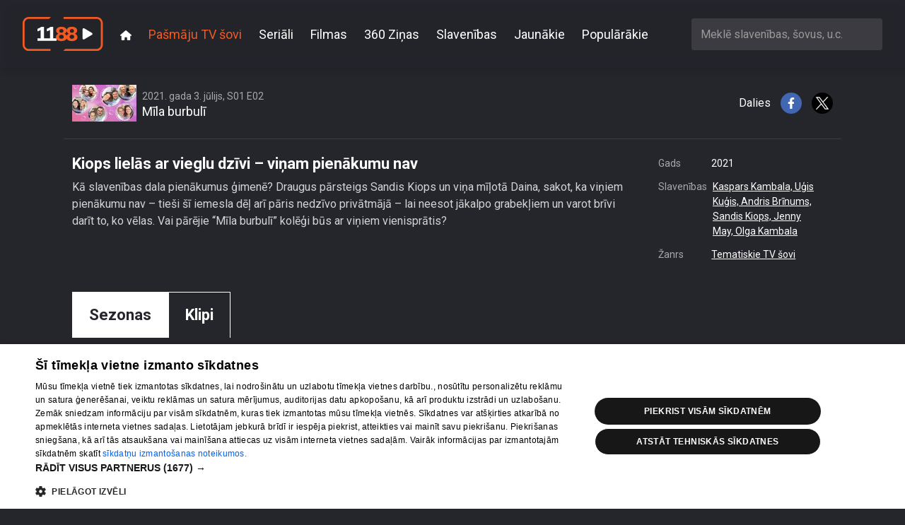

--- FILE ---
content_type: text/html; charset=utf-8
request_url: https://play.1188.lv/pasmaju-tv-sovi/mila-burbuli-4/kiops_lielas_ar_vieglu_dzivi_-_vinam_pienakumu_nav-339468/
body_size: 153119
content:

<!doctype html>
<html lang="en" class="h-100">

<head>
    <meta charset="utf-8">
    <meta name="viewport" content="width=device-width, initial-scale=1">
    <title>Kiops lielās ar vieglu dzīvi – viņam pienākumu nav, 1188 play</title>
    
    <meta name="title" content="Kiops lielās ar vieglu dzīvi – viņam pienākumu nav, 1188 play">
    <meta name="description"
        content="Kā slavenības dala pienākumus ģimenē? Draugus pārsteigs Sandis Kiops un viņa mīļotā Daina, sakot, ka viņiem pienākumu nav – tieši šī iemesla dēļ arī pāris nedzīvo privātmājā – lai neesot jākalpo grabekļiem un varot brīvi darīt to, ko vēlas. Vai pārējie “Mīla burbulī” kolēģi būs ar viņiem vienisprātis?">
    <meta name="keywords"
        content="1188play, 1188.lv, STV, STV pirmā, 360 TV, online tv, tv online, play1188, stvpirma online, stvpirma, 360tv online, 1188 online">
    
    
<meta property="og:title" content="Kiops lielās ar vieglu dzīvi – viņam pienākumu nav">
<meta property="og:description" content="Kā slavenības dala pienākumus ģimenē? Draugus pārsteigs Sandis Kiops un viņa mīļotā Daina, sakot, ka viņiem pienākumu nav – tieši šī iemesla dēļ arī pāris nedzīvo privātmājā – lai neesot jākalpo grabekļiem un varot brīvi darīt to, ko vēlas. Vai pārējie “Mīla burbulī” kolēģi būs ar viņiem vienisprātis?">
<meta property="og:image" content="https://store.bstrm.net/tmsp00141/assets/media/339468/placeholder1625303669.jpg">
<meta property="og:url" content="https://play.1188.lv/pasmaju-tv-sovi/mila-burbuli-4/kiops_lielas_ar_vieglu_dzivi_-_vinam_pienakumu_nav-339468/">
<meta property="og:type" content="video.movie" />

<meta name="twitter:card" content="summary_large_image">
<meta name="twitter:site" content="@1188">
<meta name="twitter:title" content="Kiops lielās ar vieglu dzīvi – viņam pienākumu nav">
<meta name="twitter:description" content="Kā slavenības dala pienākumus ģimenē? Draugus pārsteigs Sandis Kiops un viņa mīļotā Daina, sakot, ka viņiem pienākumu nav – tieši šī iemesla dēļ arī pāris...">
<meta name="twitter:image" content="https://store.bstrm.net/tmsp00141/assets/media/339468/placeholder1625303669.jpg">

    <link rel="stylesheet" href="/static/CACHE/css/output.e19811f420f1.css" type="text/css" media="screen">
    
    <link rel="preconnect" href="https://fonts.gstatic.com">
    <link rel="preload" href="https://fonts.googleapis.com/css2?family=Roboto:wght@300;400;700&display=swap" as="style"
        onload="this.onload=null;this.rel='stylesheet'" />
    <noscript>
        <link href="https://fonts.googleapis.com/css2?family=Roboto:wght@300;400;700;900&display=swap" rel="stylesheet"
            type="text/css" />
    </noscript>

    <link rel="apple-touch-icon" sizes="180x180" href="/static/favicons/apple-touch-icon.cb312b21ec57.png">
    <link rel="icon" type="image/png" sizes="32x32" href="/static/favicons/favicon-32x32.195332378f16.png">
    <link rel="icon" type="image/png" sizes="16x16" href="/static/favicons/favicon-16x16.2acf832484d8.png">
    <link rel="manifest" href="/static/favicons/site.57425a403714.webmanifest">
    <link rel="mask-icon" href="/static/favicons/safari-pinned-tab.9ab65c076236.svg" color="#5bbad5">
    <meta name="theme-color" content="#ffffff">
    
    <script type="text/javascript" src="https://embed.cloudycdn.services/player/base.js" data-teliaclient="helio"></script>    
    
    <!-- DMP -->
    <script type="text/javascript">
        (function(d,s,e,t){e=d.createElement(s);e.type='text/java'+s;e.async='async';
          e.src='http'+('https:'===location.protocol?'s://s':'://')+'cdn.cxense.com/cx.js';
          t=d.getElementsByTagName(s)[0];t.parentNode.insertBefore(e,t);})(document,'script');
      </script>
      <script>
        var iframeSrc = '//embed.cloudycdn.services/helio/media/wzh_ieceko_slave?adkeywords=video-category-name%3Dieceko-slavenibu';
        var cX = window.cX || {};
        cX.callQueue = cX.callQueue || [];
        function invoke() {
          cX.callQueue.push(['invoke', this.executeInvoke.bind(this)]);
        }
        function executeInvoke() {
          cX.getUserSegmentIds({
            persistedQueryId: '9bc51b3b50d830eeacfdf8a62ed1e60d6cc78c79',
            maxAge: 0,
            callback: function (segments) {
              if (segments && segments.length > 0) {
                iframeSrc = iframeSrc + '%26LV_CX_Segments%3D' + encodeURIComponent(encodeURI(segments))
              }
            }
          });
        }
        invoke();
      </script>
    <!-- / DMP --> 

    <!-- Digital Matter DMP -->
    <script async src="https://services.digitalmatter.ai/piano/clients/1188-lv.min.js"></script>
    <script>
      window.digitalMatter = window.digitalMatter || {};
      let segments = null;
      document.addEventListener('digitalSegmentsLoaded', function () {
        // Now you can access window.digitalMatter.getSegments
        segments = window.digitalMatter.getSegments;
        console.log(segments);
      });
    </script>
    <!-- / Digital Matter DMP -->

    <!-- Google Tag Manager -->
    <script>(function (w, d, s, l, i) {
            w[l] = w[l] || []; w[l].push({
                'gtm.start':
                    new Date().getTime(), event: 'gtm.js'
            }); var f = d.getElementsByTagName(s)[0],
                j = d.createElement(s), dl = l != 'dataLayer' ? '&l=' + l : ''; j.async = true; j.src =
                    'https://www.googletagmanager.com/gtm.js?id=' + i + dl; f.parentNode.insertBefore(j, f);
        })(window, document, 'script', 'dataLayer', 'GTM-569RRMW');</script>
    <!-- End Google Tag Manager -->
</head>

<body class="d-flex flex-column h-100 ">
    <!-- Google Tag Manager (noscript) -->
    <noscript><iframe src="https://www.googletagmanager.com/ns.html?id=GTM-569RRMW" height="0" width="0"
            style="display:none;visibility:hidden"></iframe></noscript>
    <!-- End Google Tag Manager (noscript) -->
    <header id="header">
        <nav class="main-nav">
            <div class="main-nav__container">
                <a class="navbar-brand" href="/">
                    <img src="/static/img/logo.9a6d68a18e06.svg" alt="Video 1188" />
                </a>
                <button class="main-nav__toggle" type="button" data-bs-toggle="collapse"
                    data-bs-target="#navbarCollapse" aria-controls="navbarCollapse" aria-expanded="false"
                    aria-label="Toggle navigation">
                    <svg xmlns="http://www.w3.org/2000/svg" viewBox="0 0 448 512"><!--!Font Awesome Free 6.6.0 by @fontawesome - https://fontawesome.com License - https://fontawesome.com/license/free Copyright 2024 Fonticons, Inc.--><path d="M0 96C0 78.3 14.3 64 32 64l384 0c17.7 0 32 14.3 32 32s-14.3 32-32 32L32 128C14.3 128 0 113.7 0 96zM0 256c0-17.7 14.3-32 32-32l384 0c17.7 0 32 14.3 32 32s-14.3 32-32 32L32 288c-17.7 0-32-14.3-32-32zM448 416c0 17.7-14.3 32-32 32L32 448c-17.7 0-32-14.3-32-32s14.3-32 32-32l384 0c17.7 0 32 14.3 32 32z"/></svg>
                </button>
                <div class="collapse navbar-collapse" id="navbarCollapse">
                    <ul class="main-nav__navbar">
    
        <li class="main-nav__navbar__item">
            <a class="main-nav__navbar__item__link" href="/">
                
                <svg xmlns="http://www.w3.org/2000/svg" viewBox="0 0 576 512"><!--!Font Awesome Free 6.6.0 by @fontawesome - https://fontawesome.com License - https://fontawesome.com/license/free Copyright 2024 Fonticons, Inc.--><path d="M575.8 255.5c0 18-15 32.1-32 32.1l-32 0 .7 160.2c0 2.7-.2 5.4-.5 8.1l0 16.2c0 22.1-17.9 40-40 40l-16 0c-1.1 0-2.2 0-3.3-.1c-1.4 .1-2.8 .1-4.2 .1L416 512l-24 0c-22.1 0-40-17.9-40-40l0-24 0-64c0-17.7-14.3-32-32-32l-64 0c-17.7 0-32 14.3-32 32l0 64 0 24c0 22.1-17.9 40-40 40l-24 0-31.9 0c-1.5 0-3-.1-4.5-.2c-1.2 .1-2.4 .2-3.6 .2l-16 0c-22.1 0-40-17.9-40-40l0-112c0-.9 0-1.9 .1-2.8l0-69.7-32 0c-18 0-32-14-32-32.1c0-9 3-17 10-24L266.4 8c7-7 15-8 22-8s15 2 21 7L564.8 231.5c8 7 12 15 11 24z"></path></svg>
            </a>
        </li>
    
        <li class="main-nav__navbar__item">
            <a class="main-nav__navbar__item__link main-nav__navbar__item__link--active" aria-current="page" href="/pasmaju-tv-sovi/">
                
                Pašmāju TV šovi
            </a>
        </li>
    
        <li class="main-nav__navbar__item">
            <a class="main-nav__navbar__item__link" href="/seriali/">
                
                Seriāli
            </a>
        </li>
    
        <li class="main-nav__navbar__item">
            <a class="main-nav__navbar__item__link" href="/filmas/">
                
                Filmas
            </a>
        </li>
    
        <li class="main-nav__navbar__item">
            <a class="main-nav__navbar__item__link" href="/pasmaju-tv-sovi/360tv-zinas-58/">
                
                360 Ziņas
            </a>
        </li>
    
        <li class="main-nav__navbar__item">
            <a class="main-nav__navbar__item__link" href="/slavenibas/">
                
                Slavenības
            </a>
        </li>
    
        <li class="main-nav__navbar__item">
            <a class="main-nav__navbar__item__link" href="/jaunakie/">
                
                Jaunākie
            </a>
        </li>
    
        <li class="main-nav__navbar__item">
            <a class="main-nav__navbar__item__link" href="/popularakie/">
                
                Populārākie
            </a>
        </li>
    
</ul>

                    
                    <div class="search-box">
                        <select id="ac-search" class="form-control" type="search"
                            aria-label="Meklē slavenības, šovus, u.c."></select>
                    </div>
                    
                </div>
            </div>
        </nav>
    </header>

    <main class="flex-shrink-0">
        
<div class="container">
    

<div class="video">
    <div class="video__embed">
        <div class="TeliaPlayer" data-media=a7w_Mila_burbuli_S01_ep02_Zoom_1 data-adkeywords=video-category-name%3Dmila-burbuli%26url-key%3Dmila%252Cburbuli></div>
    </div>
    <div class="video__meta">
        <div class="video__meta__show">
            
            
            <div class="video__meta__thumb">
                <img src="https://cdn.tet.lv/1188play/show/915x515_bez_graf..jpg.91x52_q85_crop-smart_upscale.jpg" alt="Mīla burbulī" />
            </div>
            
            <div class="video__meta__titles">
                <h5 class="video__meta__subtitle">2021. gada 3. jūlijs, S01 E02</h5>
                <h4 class="video__meta__title">Mīla burbulī</h4>
            </div>
        </div>
        <div class="video__meta__share">
            Dalies
            <a href="http://www.facebook.com/sharer/sharer.php?u=https://play.1188.lv/pasmaju-tv-sovi/mila-burbuli-4/kiops_lielas_ar_vieglu_dzivi_-_vinam_pienakumu_nav-339468/" target="_blank">
                <img src="/static/img/fb.5b6b604eaa26.svg" alt="Facebook" />
            </a>
            <a href="http://twitter.com/intent/tweet?url=https://play.1188.lv/pasmaju-tv-sovi/mila-burbuli-4/kiops_lielas_ar_vieglu_dzivi_-_vinam_pienakumu_nav-339468/"  target="_blank">
                <img src="/static/img/x.430345029ac0.svg" alt="X"/>
            </a>
        </div>
    </div>
    <div class="video__details">
        <div class="video__details__content">
            
                <h1 class="video__details__title">Kiops lielās ar vieglu dzīvi – viņam pienākumu nav</h1>
            
            <p class="video__details__description">
                Kā slavenības dala pienākumus ģimenē? Draugus pārsteigs Sandis Kiops un viņa mīļotā Daina, sakot, ka viņiem pienākumu nav – tieši šī iemesla dēļ arī pāris nedzīvo privātmājā – lai neesot jākalpo grabekļiem un varot brīvi darīt to, ko vēlas. Vai pārējie “Mīla burbulī” kolēģi būs ar viņiem vienisprātis?
            </p>
        </div>
        <div class="video__details__meta">
            <dl>
            
                
                    <dt>Gads</dt>
                    <dd>2021</dd>
                
                
                
                    <dt>Slavenības</dt>
                    <dd>
                        
                            
                                <a href="/slavenibas/15-kaspars-kambala/">
                                    Kaspars Kambala,
                                </a>
                            
                        
                            
                                <a href="/slavenibas/16-ugis-kugis/">
                                    Uģis Kuģis,
                                </a>
                            
                        
                            
                                <a href="/slavenibas/25-andris-brinums/">
                                    Andris Brīnums,
                                </a>
                            
                        
                            
                                <a href="/slavenibas/24-sandis-kiops/">
                                    Sandis Kiops,
                                </a>
                            
                        
                            
                                <a href="/slavenibas/23-jenny-may/">
                                    Jenny May,
                                </a>
                            
                        
                            
                                <a href="/slavenibas/62-olga-kambala/">
                                    Olga Kambala
                                </a>
                            
                        
                    </dd>
                
                
                    <dt>Žanrs</dt>
                    <dd>
                        
                            <a href="/jaunakie/tematiskie-tv-sovi/">Tematiskie TV šovi</a>
                        
                    </dd>
                
            
            </dl>
        </div>
    </div>
</div>
    
        <section>
    <div class="show-context">
        <ul class="tabs">
    
        <li class="tabs__item">
            <a class="tabs__item__link" href="/pasmaju-tv-sovi/mila-burbuli-4/sezona/2/">
                Sezonas
            </a>
        </li>
    
        <li class="tabs__item">
            <a class="tabs__item__link tabs__item__link--active" aria-current="page" href="/pasmaju-tv-sovi/mila-burbuli-4/sizeti/">
                Klipi
            </a>
        </li>
    
</ul>
        
        
<div class="tiles tiles--videos">
    <div class="tiles__wrapper">
        
            <div class="tile tile--video">
                <div class="tile__wrapper">
                    <a class="tile__link" href="/pasmaju-tv-sovi/mila-burbuli-4/danas_reiznieces-ozolas_virs_atklaj_kadam_lietam_nekad_nedrikst_taupit_naudu-391608/">
                        <div class="tile__thumb__wrap">
                            <img class="tile__thumb" src="https://store.bstrm.net/tmsp00141/assets/media/391608/placeholder1659348734.jpg" alt="Mīla burbulī" title="Danas Reiznieces-Ozolas vīrs atklāj, kādām lietām nekad nedrīkst taupīt naudu" loading="lazy"/>
                            <div class="tile__timesince">pirms 3 gadiem, 5 mēnešiem</div>
                            <div class="tile__duration">00:02:02</div>
                        </div>
                        <div class="tile__title">Danas Reiznieces-Ozolas vīrs atklāj, kādām lietām nekad nedrīkst taupīt naudu</div>
                        <div class="tile__subtitle">
                            
                                6. epizode
                            
                        </div>
                    </a>
                </div>
            </div>
        
            <div class="tile tile--video">
                <div class="tile__wrapper">
                    <a class="tile__link" href="/pasmaju-tv-sovi/mila-burbuli-4/pasiem_savs_ranco_-_muzikalas_dukuru_gimenes_kovida_laika_neprats-388181/">
                        <div class="tile__thumb__wrap">
                            <img class="tile__thumb" src="https://store.bstrm.net/tmsp00141/assets/media/388181/placeholder1658137302.jpg" alt="Mīla burbulī" title="Pašiem savs rančo – muzikālās Dukuru ģimenes kovida laika neprāts" loading="lazy"/>
                            <div class="tile__timesince">pirms 3 gadiem, 6 mēnešiem</div>
                            <div class="tile__duration">00:07:46</div>
                        </div>
                        <div class="tile__title">Pašiem savs rančo – muzikālās Dukuru ģimenes kovida laika neprāts</div>
                        <div class="tile__subtitle">
                            
                                4. epizode
                            
                        </div>
                    </a>
                </div>
            </div>
        
            <div class="tile tile--video">
                <div class="tile__wrapper">
                    <a class="tile__link" href="/pasmaju-tv-sovi/mila-burbuli-4/rengu_paris_pagalma_velas_baseinu_un_sausminas_par_izmaksam_-_10_tukstosi-408706/">
                        <div class="tile__thumb__wrap">
                            <img class="tile__thumb" src="https://store.bstrm.net/tmsp00141/assets/media/408706/placeholder1656673268.jpg" alt="Mīla burbulī" title="Reņģu pāris pagalmā vēlas baseinu un šausminās par izmaksām – 10 tūkstoši" loading="lazy"/>
                            <div class="tile__timesince">pirms 3 gadiem, 6 mēnešiem</div>
                            <div class="tile__duration">00:08:04</div>
                        </div>
                        <div class="tile__title">Reņģu pāris pagalmā vēlas baseinu un šausminās par izmaksām – 10 tūkstoši</div>
                        <div class="tile__subtitle">
                            
                                71. epizode
                            
                        </div>
                    </a>
                </div>
            </div>
        
            <div class="tile tile--video">
                <div class="tile__wrapper">
                    <a class="tile__link" href="/pasmaju-tv-sovi/mila-burbuli-4/danas_reiznieces-_ozolas_virs_-_mums_laulibu_ligums_nav_un_nebus-389418/">
                        <div class="tile__thumb__wrap">
                            <img class="tile__thumb" src="https://store.bstrm.net/tmsp00141/assets/media/389418/placeholder1655303449.jpg" alt="Mīla burbulī" title="Danas Reiznieces- Ozolas vīrs  - mums laulību līgums nav un nebūs" loading="lazy"/>
                            <div class="tile__timesince">pirms 3 gadiem, 6 mēnešiem</div>
                            <div class="tile__duration">00:03:17</div>
                        </div>
                        <div class="tile__title">Danas Reiznieces- Ozolas vīrs  - mums laulību līgums nav un nebūs</div>
                        <div class="tile__subtitle">
                            
                                5. epizode
                            
                        </div>
                    </a>
                </div>
            </div>
        
            <div class="tile tile--video">
                <div class="tile__wrapper">
                    <a class="tile__link" href="/pasmaju-tv-sovi/mila-burbuli-4/man_patik_skruvet_un_krasot_-_ta_par_viendzimumu_paru_majas_darbiem_saka_latviesu_rakstniece_eva_edza-385311/">
                        <div class="tile__thumb__wrap">
                            <img class="tile__thumb" src="https://store.bstrm.net/tmsp00141/assets/media/385311/placeholder1655888994.jpg" alt="Mīla burbulī" title="Man patīk skrūvēt un krāsot - tā par viendzimumu pāru mājas darbiem saka latviešu rakstniece Eva Edža" loading="lazy"/>
                            <div class="tile__timesince">pirms 3 gadiem, 7 mēnešiem</div>
                            <div class="tile__duration">00:03:14</div>
                        </div>
                        <div class="tile__title">Man patīk skrūvēt un krāsot - tā par viendzimumu pāru mājas darbiem saka latviešu rakstniece Eva Edža</div>
                        <div class="tile__subtitle">
                            
                                2. epizode
                            
                        </div>
                    </a>
                </div>
            </div>
        
            <div class="tile tile--video">
                <div class="tile__wrapper">
                    <a class="tile__link" href="/pasmaju-tv-sovi/mila-burbuli-4/dana_reizniece-ozola_saulgriezos_kaila_peldas_rasa-396601/">
                        <div class="tile__thumb__wrap">
                            <img class="tile__thumb" src="https://store.bstrm.net/tmsp00141/assets/media/396601/placeholder1655492187.jpg" alt="Mīla burbulī" title="Dana Reizniece-Ozola saulgriežos kaila peldas rasā" loading="lazy"/>
                            <div class="tile__timesince">pirms 3 gadiem, 7 mēnešiem</div>
                            <div class="tile__duration">00:03:06</div>
                        </div>
                        <div class="tile__title">Dana Reizniece-Ozola saulgriežos kaila peldas rasā</div>
                        <div class="tile__subtitle">
                            
                                9. epizode
                            
                        </div>
                    </a>
                </div>
            </div>
        
            <div class="tile tile--video">
                <div class="tile__wrapper">
                    <a class="tile__link" href="/pasmaju-tv-sovi/mila-burbuli-4/ex_da_bass_milota_atklati_par_notikumiem_kas_novedusi_dzives_zemakaja_punkta-399368/">
                        <div class="tile__thumb__wrap">
                            <img class="tile__thumb" src="https://store.bstrm.net/tmsp00141/assets/media/399368/placeholder1654568824.jpg" alt="Mīla burbulī" title="[Ex] da Bass mīļotā atklāti par notikumiem, kas noveduši dzīves zemākajā punktā" loading="lazy"/>
                            <div class="tile__timesince">pirms 3 gadiem, 7 mēnešiem</div>
                            <div class="tile__duration">00:06:44</div>
                        </div>
                        <div class="tile__title">[Ex] da Bass mīļotā atklāti par notikumiem, kas noveduši dzīves zemākajā punktā</div>
                        <div class="tile__subtitle">
                            
                                11. epizode
                            
                        </div>
                    </a>
                </div>
            </div>
        
            <div class="tile tile--video">
                <div class="tile__wrapper">
                    <a class="tile__link" href="/pasmaju-tv-sovi/mila-burbuli-4/dana_reizniece-ozola_celojumos_ar_gimeni_ievero_digitalo_detoksu-387025/">
                        <div class="tile__thumb__wrap">
                            <img class="tile__thumb" src="https://store.bstrm.net/tmsp00141/assets/media/387025/placeholder1653380276.jpg" alt="Mīla burbulī" title="Dana Reizniece-Ozola ceļojumos ar ģimeni ievēro digitālo detoksu" loading="lazy"/>
                            <div class="tile__timesince">pirms 3 gadiem, 8 mēnešiem</div>
                            <div class="tile__duration">00:02:22</div>
                        </div>
                        <div class="tile__title">Dana Reizniece-Ozola ceļojumos ar ģimeni ievēro digitālo detoksu</div>
                        <div class="tile__subtitle">
                            
                                3. epizode
                            
                        </div>
                    </a>
                </div>
            </div>
        
            <div class="tile tile--video">
                <div class="tile__wrapper">
                    <a class="tile__link" href="/pasmaju-tv-sovi/mila-burbuli-4/numerologe_skaidro_kapec_mikam_dukuram_panakumi_nekrit_ka_no_gaisa-396612/">
                        <div class="tile__thumb__wrap">
                            <img class="tile__thumb" src="https://store.bstrm.net/tmsp00141/assets/media/396612/placeholder1652361312.jpg" alt="Mīla burbulī" title="Numeroloģe skaidro, kāpēc Mikam Dukuram panākumi nekrīt kā no gaisa" loading="lazy"/>
                            <div class="tile__timesince">pirms 3 gadiem, 8 mēnešiem</div>
                            <div class="tile__duration">00:07:00</div>
                        </div>
                        <div class="tile__title">Numeroloģe skaidro, kāpēc Mikam Dukuram panākumi nekrīt kā no gaisa</div>
                        <div class="tile__subtitle">
                            
                                9. epizode
                            
                        </div>
                    </a>
                </div>
            </div>
        
            <div class="tile tile--video">
                <div class="tile__wrapper">
                    <a class="tile__link" href="/pasmaju-tv-sovi/mila-burbuli-4/kapec_dana_reizniece-ozola_no_vira_slepj_savus_sieviskigos_pirkumus-391576/">
                        <div class="tile__thumb__wrap">
                            <img class="tile__thumb" src="https://store.bstrm.net/tmsp00141/assets/media/391576/placeholder1652703625.jpg" alt="Mīla burbulī" title="Kāpēc Dana Reizniece-Ozola no vīra slēpj savus sievišķīgos pirkumus?" loading="lazy"/>
                            <div class="tile__timesince">pirms 3 gadiem, 8 mēnešiem</div>
                            <div class="tile__duration">00:03:32</div>
                        </div>
                        <div class="tile__title">Kāpēc Dana Reizniece-Ozola no vīra slēpj savus sievišķīgos pirkumus?</div>
                        <div class="tile__subtitle">
                            
                                6. epizode
                            
                        </div>
                    </a>
                </div>
            </div>
        
            <div class="tile tile--video">
                <div class="tile__wrapper">
                    <a class="tile__link" href="/pasmaju-tv-sovi/mila-burbuli-4/ko_madaras_raabes_milotais_doma_par_vinas_skalo_skirsanas_sagu-399395/">
                        <div class="tile__thumb__wrap">
                            <img class="tile__thumb" src="https://store.bstrm.net/tmsp00141/assets/media/399395/placeholder1652255740.jpg" alt="Mīla burbulī" title="Ko Madaras Raabes mīļotais domā par viņas skaļo šķiršanās sāgu?" loading="lazy"/>
                            <div class="tile__timesince">pirms 3 gadiem, 8 mēnešiem</div>
                            <div class="tile__duration">00:03:50</div>
                        </div>
                        <div class="tile__title">Ko Madaras Raabes mīļotais domā par viņas skaļo šķiršanās sāgu?</div>
                        <div class="tile__subtitle">
                            
                                11. epizode
                            
                        </div>
                    </a>
                </div>
            </div>
        
            <div class="tile tile--video">
                <div class="tile__wrapper">
                    <a class="tile__link" href="/pasmaju-tv-sovi/mila-burbuli-4/madaras_raabes_milotais_lepojas_ka_vinam_blakus_ir_sieviete_uz_kuru_atskatas-400283/">
                        <div class="tile__thumb__wrap">
                            <img class="tile__thumb" src="https://store.bstrm.net/tmsp00141/assets/media/400283/placeholder1651777101.jpg" alt="Mīla burbulī" title="Madaras Raabes mīļotais lepojas, ka viņam blakus ir sieviete, uz kuru atskatās" loading="lazy"/>
                            <div class="tile__timesince">pirms 3 gadiem, 8 mēnešiem</div>
                            <div class="tile__duration">00:02:01</div>
                        </div>
                        <div class="tile__title">Madaras Raabes mīļotais lepojas, ka viņam blakus ir sieviete, uz kuru atskatās</div>
                        <div class="tile__subtitle">
                            
                                12. epizode
                            
                        </div>
                    </a>
                </div>
            </div>
        
            <div class="tile tile--video">
                <div class="tile__wrapper">
                    <a class="tile__link" href="/pasmaju-tv-sovi/mila-burbuli-4/kads_socialais_atbalsts_pieejams_ipasajiem_berniniem_anglija-399081/">
                        <div class="tile__thumb__wrap">
                            <img class="tile__thumb" src="https://store.bstrm.net/tmsp00141/assets/media/399081/placeholder1651511769.jpg" alt="Mīla burbulī" title="Kāds sociālais atbalsts pieejams īpašajiem bērniņiem Anglijā?" loading="lazy"/>
                            <div class="tile__timesince">pirms 3 gadiem, 8 mēnešiem</div>
                            <div class="tile__duration">00:02:54</div>
                        </div>
                        <div class="tile__title">Kāds sociālais atbalsts pieejams īpašajiem bērniņiem Anglijā?</div>
                        <div class="tile__subtitle">
                            
                                11. epizode
                            
                        </div>
                    </a>
                </div>
            </div>
        
            <div class="tile tile--video">
                <div class="tile__wrapper">
                    <a class="tile__link" href="/pasmaju-tv-sovi/mila-burbuli-4/pikantas_idejas_ka_atsvaidzinat_gultas_dzivi-400328/">
                        <div class="tile__thumb__wrap">
                            <img class="tile__thumb" src="https://store.bstrm.net/tmsp00141/assets/media/400328/placeholder1651757560.jpg" alt="Mīla burbulī" title="Pikantas idejas, kā atsvaidzināt gultas dzīvi" loading="lazy"/>
                            <div class="tile__timesince">pirms 3 gadiem, 8 mēnešiem</div>
                            <div class="tile__duration">00:23:08</div>
                        </div>
                        <div class="tile__title">Pikantas idejas, kā atsvaidzināt gultas dzīvi</div>
                        <div class="tile__subtitle">
                            
                                12. epizode
                            
                        </div>
                    </a>
                </div>
            </div>
        
            <div class="tile tile--video">
                <div class="tile__wrapper">
                    <a class="tile__link" href="/pasmaju-tv-sovi/mila-burbuli-4/cik_viegli_klut_par_tiktok_zvaigzni-400282/">
                        <div class="tile__thumb__wrap">
                            <img class="tile__thumb" src="https://store.bstrm.net/tmsp00141/assets/media/400282/placeholder1651732987.jpg" alt="Mīla burbulī" title="Cik viegli kļūt par TikTok zvaigzni?" loading="lazy"/>
                            <div class="tile__timesince">pirms 3 gadiem, 8 mēnešiem</div>
                            <div class="tile__duration">00:05:18</div>
                        </div>
                        <div class="tile__title">Cik viegli kļūt par TikTok zvaigzni?</div>
                        <div class="tile__subtitle">
                            
                                12. epizode
                            
                        </div>
                    </a>
                </div>
            </div>
        
            <div class="tile tile--video">
                <div class="tile__wrapper">
                    <a class="tile__link" href="/pasmaju-tv-sovi/mila-burbuli-4/danas_reiznieces-ozolas_virs_atklaj_kas_vinu_sieva_iekvelina_visvairak-400284/">
                        <div class="tile__thumb__wrap">
                            <img class="tile__thumb" src="https://store.bstrm.net/tmsp00141/assets/media/400284/placeholder1651692332.jpg" alt="Mīla burbulī" title="Danas Reiznieces-Ozolas vīrs atklāj, kas viņu sievā iekvēlina visvairāk" loading="lazy"/>
                            <div class="tile__timesince">pirms 3 gadiem, 8 mēnešiem</div>
                            <div class="tile__duration">00:04:36</div>
                        </div>
                        <div class="tile__title">Danas Reiznieces-Ozolas vīrs atklāj, kas viņu sievā iekvēlina visvairāk</div>
                        <div class="tile__subtitle">
                            
                                12. epizode
                            
                        </div>
                    </a>
                </div>
            </div>
        
            <div class="tile tile--video">
                <div class="tile__wrapper">
                    <a class="tile__link" href="/pasmaju-tv-sovi/mila-burbuli-4/tragiski_notikumi_madaras_raabes_milotajam_liek_domat_ka_vinam_uzlikts_lasts-399394/">
                        <div class="tile__thumb__wrap">
                            <img class="tile__thumb" src="https://store.bstrm.net/tmsp00141/assets/media/399394/placeholder1651571851.jpg" alt="Mīla burbulī" title="Traģiski notikumi Madaras Raabes mīļotajam liek domāt, ka viņam uzlikts lāsts" loading="lazy"/>
                            <div class="tile__timesince">pirms 3 gadiem, 8 mēnešiem</div>
                            <div class="tile__duration">00:02:01</div>
                        </div>
                        <div class="tile__title">Traģiski notikumi Madaras Raabes mīļotajam liek domāt, ka viņam uzlikts lāsts</div>
                        <div class="tile__subtitle">
                            
                                11. epizode
                            
                        </div>
                    </a>
                </div>
            </div>
        
            <div class="tile tile--video">
                <div class="tile__wrapper">
                    <a class="tile__link" href="/pasmaju-tv-sovi/mila-burbuli-4/didzejs_ex_da_bass_viena_diena_atmet_smekesanu-399876/">
                        <div class="tile__thumb__wrap">
                            <img class="tile__thumb" src="https://store.bstrm.net/tmsp00141/assets/media/399876/placeholder1651509997.jpg" alt="Mīla burbulī" title="Dīdžejs [Ex] da Bass vienā dienā atmet smēķēšanu" loading="lazy"/>
                            <div class="tile__timesince">pirms 3 gadiem, 8 mēnešiem</div>
                            <div class="tile__duration">00:04:20</div>
                        </div>
                        <div class="tile__title">Dīdžejs [Ex] da Bass vienā dienā atmet smēķēšanu</div>
                        <div class="tile__subtitle">
                            
                                10. epizode
                            
                        </div>
                    </a>
                </div>
            </div>
        
            <div class="tile tile--video">
                <div class="tile__wrapper">
                    <a class="tile__link" href="/pasmaju-tv-sovi/mila-burbuli-4/dana_reizniece-ozola_atklaj_ko_patiesiba_nozime_but_sievietei_latvijas_politika-399372/">
                        <div class="tile__thumb__wrap">
                            <img class="tile__thumb" src="https://store.bstrm.net/tmsp00141/assets/media/399372/placeholder1651420105.jpg" alt="Mīla burbulī" title="Dana Reizniece-Ozola atklāj, ko patiesībā nozīmē būt sievietei Latvijas politikā" loading="lazy"/>
                            <div class="tile__timesince">pirms 3 gadiem, 8 mēnešiem</div>
                            <div class="tile__duration">00:07:02</div>
                        </div>
                        <div class="tile__title">Dana Reizniece-Ozola atklāj, ko patiesībā nozīmē būt sievietei Latvijas politikā</div>
                        <div class="tile__subtitle">
                            
                                11. epizode
                            
                        </div>
                    </a>
                </div>
            </div>
        
            <div class="tile tile--video">
                <div class="tile__wrapper">
                    <a class="tile__link" href="/pasmaju-tv-sovi/mila-burbuli-4/rakstniece_eva_edza_aizgajusi_no_vardarbigam_attiecibam-399391/">
                        <div class="tile__thumb__wrap">
                            <img class="tile__thumb" src="https://store.bstrm.net/tmsp00141/assets/media/399391/placeholder1651234781.jpg" alt="Mīla burbulī" title="Rakstniece Eva Edža aizgājusi no vardarbīgām attiecībām" loading="lazy"/>
                            <div class="tile__timesince">pirms 3 gadiem, 8 mēnešiem</div>
                            <div class="tile__duration">00:04:50</div>
                        </div>
                        <div class="tile__title">Rakstniece Eva Edža aizgājusi no vardarbīgām attiecībām</div>
                        <div class="tile__subtitle">
                            
                                11. epizode
                            
                        </div>
                    </a>
                </div>
            </div>
        
            <div class="tile tile--video">
                <div class="tile__wrapper">
                    <a class="tile__link" href="/pasmaju-tv-sovi/mila-burbuli-4/ka_pec_erkskiem_mainijusies_sova_uzvaretajas_kristines_dzive-399082/">
                        <div class="tile__thumb__wrap">
                            <img class="tile__thumb" src="https://store.bstrm.net/tmsp00141/assets/media/399082/placeholder1651131542.jpg" alt="Mīla burbulī" title="Kā pēc &quot;Ērkšķiem&quot; mainījusies šova uzvarētājas Kristīnes dzīve" loading="lazy"/>
                            <div class="tile__timesince">pirms 3 gadiem, 8 mēnešiem</div>
                            <div class="tile__duration">00:07:39</div>
                        </div>
                        <div class="tile__title">Kā pēc &quot;Ērkšķiem&quot; mainījusies šova uzvarētājas Kristīnes dzīve</div>
                        <div class="tile__subtitle">
                            
                                11. epizode
                            
                        </div>
                    </a>
                </div>
            </div>
        
            <div class="tile tile--video">
                <div class="tile__wrapper">
                    <a class="tile__link" href="/pasmaju-tv-sovi/mila-burbuli-4/baiba_vitina_vairs_nekautrejas_no_savas_retas-399084/">
                        <div class="tile__thumb__wrap">
                            <img class="tile__thumb" src="https://store.bstrm.net/tmsp00141/assets/media/399084/placeholder1651080247.jpg" alt="Mīla burbulī" title="Baiba Vītiņa vairs nekautrējas no savas rētas" loading="lazy"/>
                            <div class="tile__timesince">pirms 3 gadiem, 8 mēnešiem</div>
                            <div class="tile__duration">00:02:53</div>
                        </div>
                        <div class="tile__title">Baiba Vītiņa vairs nekautrējas no savas rētas</div>
                        <div class="tile__subtitle">
                            
                                11. epizode
                            
                        </div>
                    </a>
                </div>
            </div>
        
            <div class="tile tile--video">
                <div class="tile__wrapper">
                    <a class="tile__link" href="/pasmaju-tv-sovi/mila-burbuli-4/miks_dukurs_atklaj_kas_palidzejis_parvaret_laulibas_krizi-399062/">
                        <div class="tile__thumb__wrap">
                            <img class="tile__thumb" src="https://store.bstrm.net/tmsp00141/assets/media/399062/placeholder1651074603.jpg" alt="Mīla burbulī" title="Miks Dukurs atklāj, kas palīdzējis pārvarēt laulības krīzi" loading="lazy"/>
                            <div class="tile__timesince">pirms 3 gadiem, 8 mēnešiem</div>
                            <div class="tile__duration">00:03:48</div>
                        </div>
                        <div class="tile__title">Miks Dukurs atklāj, kas palīdzējis pārvarēt laulības krīzi</div>
                        <div class="tile__subtitle">
                            
                                11. epizode
                            
                        </div>
                    </a>
                </div>
            </div>
        
            <div class="tile tile--video">
                <div class="tile__wrapper">
                    <a class="tile__link" href="/pasmaju-tv-sovi/mila-burbuli-4/baiba_vitina_tv_kameru_prieksa_izmegina_botoksa_injekcijas-398103/">
                        <div class="tile__thumb__wrap">
                            <img class="tile__thumb" src="https://store.bstrm.net/tmsp00141/assets/media/398103/placeholder1650809195.jpg" alt="Mīla burbulī" title="Baiba Vītiņa TV kameru priekšā izmēģina botoksa injekcijas" loading="lazy"/>
                            <div class="tile__timesince">pirms 3 gadiem, 9 mēnešiem</div>
                            <div class="tile__duration">00:07:56</div>
                        </div>
                        <div class="tile__title">Baiba Vītiņa TV kameru priekšā izmēģina botoksa injekcijas</div>
                        <div class="tile__subtitle">
                            
                                10. epizode
                            
                        </div>
                    </a>
                </div>
            </div>
        
            <div class="tile tile--video">
                <div class="tile__wrapper">
                    <a class="tile__link" href="/pasmaju-tv-sovi/mila-burbuli-4/divu_menesu_laika_pienemos_svara_par_12_kilogramiem_rantas_cina_ar_panikas_lekmem-398184/">
                        <div class="tile__thumb__wrap">
                            <img class="tile__thumb" src="https://store.bstrm.net/tmsp00141/assets/media/398184/placeholder1650648169.jpg" alt="Mīla burbulī" title="Divu mēnešu laikā pieņēmos svarā par 12 kilogramiem: Rantas cīņa ar panikas lēkmēm" loading="lazy"/>
                            <div class="tile__timesince">pirms 3 gadiem, 9 mēnešiem</div>
                            <div class="tile__duration">00:02:47</div>
                        </div>
                        <div class="tile__title">Divu mēnešu laikā pieņēmos svarā par 12 kilogramiem: Rantas cīņa ar panikas lēkmēm</div>
                        <div class="tile__subtitle">
                            
                                10. epizode
                            
                        </div>
                    </a>
                </div>
            </div>
        
            <div class="tile tile--video">
                <div class="tile__wrapper">
                    <a class="tile__link" href="/pasmaju-tv-sovi/mila-burbuli-4/viktors_scerbatihs_par_latviesu_viriesiem_lielaka_dala_ir_pleiboji_vai_atkarigie-397742/">
                        <div class="tile__thumb__wrap">
                            <img class="tile__thumb" src="https://store.bstrm.net/tmsp00141/assets/media/397742/placeholder1650469129.jpg" alt="Mīla burbulī" title="Viktors Ščerbatihs par latviešu vīriešiem: lielākā daļa ir pleiboji vai atkarīgie" loading="lazy"/>
                            <div class="tile__timesince">pirms 3 gadiem, 9 mēnešiem</div>
                            <div class="tile__duration">00:03:38</div>
                        </div>
                        <div class="tile__title">Viktors Ščerbatihs par latviešu vīriešiem: lielākā daļa ir pleiboji vai atkarīgie</div>
                        <div class="tile__subtitle">
                            
                                10. epizode
                            
                        </div>
                    </a>
                </div>
            </div>
        
            <div class="tile tile--video">
                <div class="tile__wrapper">
                    <a class="tile__link" href="/pasmaju-tv-sovi/mila-burbuli-4/dana_reizniece-ozola_badojas_bez_ediena_iztiekot_lidz_pat_14_dienam-397743/">
                        <div class="tile__thumb__wrap">
                            <img class="tile__thumb" src="https://store.bstrm.net/tmsp00141/assets/media/397743/placeholder1650467310.jpg" alt="Mīla burbulī" title="Dana Reizniece-Ozola badojas, bez ēdiena iztiekot līdz pat 14 dienām" loading="lazy"/>
                            <div class="tile__timesince">pirms 3 gadiem, 9 mēnešiem</div>
                            <div class="tile__duration">00:01:48</div>
                        </div>
                        <div class="tile__title">Dana Reizniece-Ozola badojas, bez ēdiena iztiekot līdz pat 14 dienām</div>
                        <div class="tile__subtitle">
                            
                                10. epizode
                            
                        </div>
                    </a>
                </div>
            </div>
        
            <div class="tile tile--video">
                <div class="tile__wrapper">
                    <a class="tile__link" href="/pasmaju-tv-sovi/mila-burbuli-4/ka_atgriezties_iepriekseja_dzive-396856/">
                        <div class="tile__thumb__wrap">
                            <img class="tile__thumb" src="https://store.bstrm.net/tmsp00141/assets/media/396856/placeholder1650216178.jpg" alt="Mīla burbulī" title="Kā atgriezties iepriekšējā dzīvē" loading="lazy"/>
                            <div class="tile__timesince">pirms 3 gadiem, 9 mēnešiem</div>
                            <div class="tile__duration">00:05:21</div>
                        </div>
                        <div class="tile__title">Kā atgriezties iepriekšējā dzīvē</div>
                        <div class="tile__subtitle">
                            
                                9. epizode
                            
                        </div>
                    </a>
                </div>
            </div>
        
            <div class="tile tile--video">
                <div class="tile__wrapper">
                    <a class="tile__link" href="/pasmaju-tv-sovi/mila-burbuli-4/madaras_raabes_padomi_ka_piesaistit_naudu-396613/">
                        <div class="tile__thumb__wrap">
                            <img class="tile__thumb" src="https://store.bstrm.net/tmsp00141/assets/media/396613/placeholder1649881114.jpg" alt="Mīla burbulī" title="Madaras Raabes padomi, kā piesaistīt naudu" loading="lazy"/>
                            <div class="tile__timesince">pirms 3 gadiem, 9 mēnešiem</div>
                            <div class="tile__duration">00:02:26</div>
                        </div>
                        <div class="tile__title">Madaras Raabes padomi, kā piesaistīt naudu</div>
                        <div class="tile__subtitle">
                            
                                9. epizode
                            
                        </div>
                    </a>
                </div>
            </div>
        
            <div class="tile tile--video">
                <div class="tile__wrapper">
                    <a class="tile__link" href="/pasmaju-tv-sovi/mila-burbuli-4/mika_dukura_melnais_stils-393275/">
                        <div class="tile__thumb__wrap">
                            <img class="tile__thumb" src="https://store.bstrm.net/tmsp00141/assets/media/393275/placeholder1650056037.jpg" alt="Mīla burbulī" title="Mika Dukura melnais stils" loading="lazy"/>
                            <div class="tile__timesince">pirms 3 gadiem, 9 mēnešiem</div>
                            <div class="tile__duration">00:03:07</div>
                        </div>
                        <div class="tile__title">Mika Dukura melnais stils</div>
                        <div class="tile__subtitle">
                            
                                7. epizode
                            
                        </div>
                    </a>
                </div>
            </div>
        
            <div class="tile tile--video">
                <div class="tile__wrapper">
                    <a class="tile__link" href="/pasmaju-tv-sovi/mila-burbuli-4/kadus_manticibas_ritualus_piekopj_dana_reizniece-ozola-396611/">
                        <div class="tile__thumb__wrap">
                            <img class="tile__thumb" src="https://store.bstrm.net/tmsp00141/assets/media/396611/placeholder1649882388.jpg" alt="Mīla burbulī" title="Kādus māņticības rituālus piekopj Dana Reizniece-Ozola?" loading="lazy"/>
                            <div class="tile__timesince">pirms 3 gadiem, 9 mēnešiem</div>
                            <div class="tile__duration">00:05:09</div>
                        </div>
                        <div class="tile__title">Kādus māņticības rituālus piekopj Dana Reizniece-Ozola?</div>
                        <div class="tile__subtitle">
                            
                                9. epizode
                            
                        </div>
                    </a>
                </div>
            </div>
        
            <div class="tile tile--video">
                <div class="tile__wrapper">
                    <a class="tile__link" href="/pasmaju-tv-sovi/mila-burbuli-4/madara_raabe_atklaj_ko_par_jani_vinai_teicis_astrologs-396618/">
                        <div class="tile__thumb__wrap">
                            <img class="tile__thumb" src="https://store.bstrm.net/tmsp00141/assets/media/396618/placeholder1649883990.jpg" alt="Mīla burbulī" title="Madara Raabe atklāj, ko par Jāni viņai teicis astrologs" loading="lazy"/>
                            <div class="tile__timesince">pirms 3 gadiem, 9 mēnešiem</div>
                            <div class="tile__duration">00:02:29</div>
                        </div>
                        <div class="tile__title">Madara Raabe atklāj, ko par Jāni viņai teicis astrologs</div>
                        <div class="tile__subtitle">
                            
                                9. epizode
                            
                        </div>
                    </a>
                </div>
            </div>
        
            <div class="tile tile--video">
                <div class="tile__wrapper">
                    <a class="tile__link" href="/pasmaju-tv-sovi/mila-burbuli-4/vai_draugus_var_atrast_ari_30_un_vairak_gadu_vecuma-395089/">
                        <div class="tile__thumb__wrap">
                            <img class="tile__thumb" src="https://store.bstrm.net/tmsp00141/assets/media/395089/placeholder1649595744.jpg" alt="Mīla burbulī" title="Vai draugus var atrast arī 30 un vairāk gadu vecumā?" loading="lazy"/>
                            <div class="tile__timesince">pirms 3 gadiem, 9 mēnešiem</div>
                            <div class="tile__duration">00:03:16</div>
                        </div>
                        <div class="tile__title">Vai draugus var atrast arī 30 un vairāk gadu vecumā?</div>
                        <div class="tile__subtitle">
                            
                                8. epizode
                            
                        </div>
                    </a>
                </div>
            </div>
        
            <div class="tile tile--video">
                <div class="tile__wrapper">
                    <a class="tile__link" href="/pasmaju-tv-sovi/mila-burbuli-4/lelde_cerina_atklaj_ko_joprojam_nespej_piedot_savai_labakajai_draudzenei-394405/">
                        <div class="tile__thumb__wrap">
                            <img class="tile__thumb" src="https://store.bstrm.net/tmsp00141/assets/media/394405/placeholder1649251412.jpg" alt="Mīla burbulī" title="Lelde Ceriņa atklāj, ko joprojām nespēj piedot savai labākajai draudzenei" loading="lazy"/>
                            <div class="tile__timesince">pirms 3 gadiem, 9 mēnešiem</div>
                            <div class="tile__duration">00:01:45</div>
                        </div>
                        <div class="tile__title">Lelde Ceriņa atklāj, ko joprojām nespēj piedot savai labākajai draudzenei</div>
                        <div class="tile__subtitle">
                            
                                8. epizode
                            
                        </div>
                    </a>
                </div>
            </div>
        
            <div class="tile tile--video">
                <div class="tile__wrapper">
                    <a class="tile__link" href="/pasmaju-tv-sovi/mila-burbuli-4/neirografika_-_efektivs_ierocis_cina_ar_depresiju-393240/">
                        <div class="tile__thumb__wrap">
                            <img class="tile__thumb" src="https://store.bstrm.net/tmsp00141/assets/media/393240/placeholder1648995953.jpg" alt="Mīla burbulī" title="Neirografika – efektīvs ierocis cīņā ar depresiju" loading="lazy"/>
                            <div class="tile__timesince">pirms 3 gadiem, 9 mēnešiem</div>
                            <div class="tile__duration">00:03:24</div>
                        </div>
                        <div class="tile__title">Neirografika – efektīvs ierocis cīņā ar depresiju</div>
                        <div class="tile__subtitle">
                            
                                7. epizode
                            
                        </div>
                    </a>
                </div>
            </div>
        
            <div class="tile tile--video">
                <div class="tile__wrapper">
                    <a class="tile__link" href="/pasmaju-tv-sovi/mila-burbuli-4/dana_reizniece-ozola_izrada_savu_gimenes_maju_ar_antikam_mebelem_un_purviti-392849/">
                        <div class="tile__thumb__wrap">
                            <img class="tile__thumb" src="https://store.bstrm.net/tmsp00141/assets/media/392849/placeholder1648721768.jpg" alt="Mīla burbulī" title="Dana Reizniece–Ozola izrāda savu ģimenes māju ar antīkām mēbelēm un Purvīti" loading="lazy"/>
                            <div class="tile__timesince">pirms 3 gadiem, 9 mēnešiem</div>
                            <div class="tile__duration">00:03:16</div>
                        </div>
                        <div class="tile__title">Dana Reizniece–Ozola izrāda savu ģimenes māju ar antīkām mēbelēm un Purvīti</div>
                        <div class="tile__subtitle">
                            
                                7. epizode
                            
                        </div>
                    </a>
                </div>
            </div>
        
            <div class="tile tile--video">
                <div class="tile__wrapper">
                    <a class="tile__link" href="/pasmaju-tv-sovi/mila-burbuli-4/aleksandra_pavlova_stila_viltibas_ka_atstat_elegantu_pirmo_iespaidu-392986/">
                        <div class="tile__thumb__wrap">
                            <img class="tile__thumb" src="https://store.bstrm.net/tmsp00141/assets/media/392986/placeholder1648759884.jpg" alt="Mīla burbulī" title="Aleksandra Pavlova stila viltības, kā atstāt elegantu pirmo iespaidu" loading="lazy"/>
                            <div class="tile__timesince">pirms 3 gadiem, 9 mēnešiem</div>
                            <div class="tile__duration">00:06:01</div>
                        </div>
                        <div class="tile__title">Aleksandra Pavlova stila viltības, kā atstāt elegantu pirmo iespaidu</div>
                        <div class="tile__subtitle">
                            
                                7. epizode
                            
                        </div>
                    </a>
                </div>
            </div>
        
            <div class="tile tile--video">
                <div class="tile__wrapper">
                    <a class="tile__link" href="/pasmaju-tv-sovi/mila-burbuli-4/miks_dukurs_visa_krasnuma_parada_savu_tetoveto_kermeni-392710/">
                        <div class="tile__thumb__wrap">
                            <img class="tile__thumb" src="https://store.bstrm.net/tmsp00141/assets/media/392710/placeholder1648727726.jpg" alt="Mīla burbulī" title="Miks Dukurs visā krāšņumā parāda savu tetovēto ķermeni" loading="lazy"/>
                            <div class="tile__timesince">pirms 3 gadiem, 9 mēnešiem</div>
                            <div class="tile__duration">00:04:05</div>
                        </div>
                        <div class="tile__title">Miks Dukurs visā krāšņumā parāda savu tetovēto ķermeni</div>
                        <div class="tile__subtitle">
                            
                                7. epizode
                            
                        </div>
                    </a>
                </div>
            </div>
        
            <div class="tile tile--video">
                <div class="tile__wrapper">
                    <a class="tile__link" href="/pasmaju-tv-sovi/mila-burbuli-4/tv_personiba_baiba_vitina_ar_sajusmu_izrada_savu_jauno_majokli-392719/">
                        <div class="tile__thumb__wrap">
                            <img class="tile__thumb" src="https://store.bstrm.net/tmsp00141/assets/media/392719/placeholder1648649101.jpg" alt="Mīla burbulī" title="TV personība Baiba Vītiņa ar sajūsmu izrāda savu jauno mājokli" loading="lazy"/>
                            <div class="tile__timesince">pirms 3 gadiem, 9 mēnešiem</div>
                            <div class="tile__duration">00:06:51</div>
                        </div>
                        <div class="tile__title">TV personība Baiba Vītiņa ar sajūsmu izrāda savu jauno mājokli</div>
                        <div class="tile__subtitle">
                            
                                7. epizode
                            
                        </div>
                    </a>
                </div>
            </div>
        
            <div class="tile tile--video">
                <div class="tile__wrapper">
                    <a class="tile__link" href="/pasmaju-tv-sovi/mila-burbuli-4/madara_raabe_iedevusi_kurviti_calim_kurs_centies_vinu_nopirkt_ar_jaunu_auto-391597/">
                        <div class="tile__thumb__wrap">
                            <img class="tile__thumb" src="https://store.bstrm.net/tmsp00141/assets/media/391597/placeholder1648450415.jpg" alt="Mīla burbulī" title="Madara Raabe iedevusi kurvīti čalim, kurš centies viņu “nopirkt” ar jaunu auto" loading="lazy"/>
                            <div class="tile__timesince">pirms 3 gadiem, 9 mēnešiem</div>
                            <div class="tile__duration">00:03:04</div>
                        </div>
                        <div class="tile__title">Madara Raabe iedevusi kurvīti čalim, kurš centies viņu “nopirkt” ar jaunu auto</div>
                        <div class="tile__subtitle">
                            
                                6. epizode
                            
                        </div>
                    </a>
                </div>
            </div>
        
            <div class="tile tile--video">
                <div class="tile__wrapper">
                    <a class="tile__link" href="/pasmaju-tv-sovi/mila-burbuli-4/sarmanta_baiba_vitina_attiecibu_gadadiena_ieterpjas_kazu_kleita-389417/">
                        <div class="tile__thumb__wrap">
                            <img class="tile__thumb" src="https://store.bstrm.net/tmsp00141/assets/media/389417/placeholder1647984410.jpg" alt="Mīla burbulī" title="Šarmantā Baiba Vītiņa attiecību gadadienā ietērpjas kāzu kleitā" loading="lazy"/>
                            <div class="tile__timesince">pirms 3 gadiem, 10 mēnešiem</div>
                            <div class="tile__duration">00:08:24</div>
                        </div>
                        <div class="tile__title">Šarmantā Baiba Vītiņa attiecību gadadienā ietērpjas kāzu kleitā</div>
                        <div class="tile__subtitle">
                            
                                5. epizode
                            
                        </div>
                    </a>
                </div>
            </div>
        
            <div class="tile tile--video">
                <div class="tile__wrapper">
                    <a class="tile__link" href="/pasmaju-tv-sovi/mila-burbuli-4/tiecamies_uz_zelta_kazam_-_ta_precejas_dana_reizniece-ozola-389393/">
                        <div class="tile__thumb__wrap">
                            <img class="tile__thumb" src="https://store.bstrm.net/tmsp00141/assets/media/389393/placeholder1648217203.jpg" alt="Mīla burbulī" title="Tiecamies uz zelta kāzām – tā precējās Dana Reizniece-Ozola " loading="lazy"/>
                            <div class="tile__timesince">pirms 3 gadiem, 10 mēnešiem</div>
                            <div class="tile__duration">00:06:33</div>
                        </div>
                        <div class="tile__title">Tiecamies uz zelta kāzām – tā precējās Dana Reizniece-Ozola </div>
                        <div class="tile__subtitle">
                            
                                5. epizode
                            
                        </div>
                    </a>
                </div>
            </div>
        
            <div class="tile tile--video">
                <div class="tile__wrapper">
                    <a class="tile__link" href="/pasmaju-tv-sovi/mila-burbuli-4/ka_piesolot_privatu_koncertu_miks_dukurs_kabrioletu_pirka-391296/">
                        <div class="tile__thumb__wrap">
                            <img class="tile__thumb" src="https://store.bstrm.net/tmsp00141/assets/media/391296/placeholder1648111174.jpg" alt="Mīla burbulī" title="Kā, piesolot privātu koncertu, Miks Dukurs kabrioletu pirka" loading="lazy"/>
                            <div class="tile__timesince">pirms 3 gadiem, 10 mēnešiem</div>
                            <div class="tile__duration">00:06:30</div>
                        </div>
                        <div class="tile__title">Kā, piesolot privātu koncertu, Miks Dukurs kabrioletu pirka</div>
                        <div class="tile__subtitle">
                            
                                6. epizode
                            
                        </div>
                    </a>
                </div>
            </div>
        
            <div class="tile tile--video">
                <div class="tile__wrapper">
                    <a class="tile__link" href="/pasmaju-tv-sovi/mila-burbuli-4/nejedzigakie_pirkumi_kurus_veikusi_madara_raabe-391223/">
                        <div class="tile__thumb__wrap">
                            <img class="tile__thumb" src="https://store.bstrm.net/tmsp00141/assets/media/391223/placeholder1648065215.jpg" alt="Mīla burbulī" title="Nejēdzīgākie pirkumi, kurus veikusi Madara Raabe" loading="lazy"/>
                            <div class="tile__timesince">pirms 3 gadiem, 10 mēnešiem</div>
                            <div class="tile__duration">00:02:17</div>
                        </div>
                        <div class="tile__title">Nejēdzīgākie pirkumi, kurus veikusi Madara Raabe</div>
                        <div class="tile__subtitle">
                            
                                6. epizode
                            
                        </div>
                    </a>
                </div>
            </div>
        
            <div class="tile tile--video">
                <div class="tile__wrapper">
                    <a class="tile__link" href="/pasmaju-tv-sovi/mila-burbuli-4/ka_muzikis_miks_dukurs_otrreiz_savu_sievu_appreceja-389331/">
                        <div class="tile__thumb__wrap">
                            <img class="tile__thumb" src="https://store.bstrm.net/tmsp00141/assets/media/389331/placeholder1647454440.jpg" alt="Mīla burbulī" title="Kā mūziķis Miks Dukurs otrreiz savu sievu apprecēja" loading="lazy"/>
                            <div class="tile__timesince">pirms 3 gadiem, 10 mēnešiem</div>
                            <div class="tile__duration">00:05:07</div>
                        </div>
                        <div class="tile__title">Kā mūziķis Miks Dukurs otrreiz savu sievu apprecēja</div>
                        <div class="tile__subtitle">
                            
                                5. epizode
                            
                        </div>
                    </a>
                </div>
            </div>
        
            <div class="tile tile--video">
                <div class="tile__wrapper">
                    <a class="tile__link" href="/pasmaju-tv-sovi/mila-burbuli-4/vai_madara_raabe_un_vinas_milotais_janis_gatavojas_kazam-389267/">
                        <div class="tile__thumb__wrap">
                            <img class="tile__thumb" src="https://store.bstrm.net/tmsp00141/assets/media/389267/placeholder1647434912.jpg" alt="Mīla burbulī" title="Vai Madara Raabe un viņas mīļotais Jānis gatavojas kāzām?" loading="lazy"/>
                            <div class="tile__timesince">pirms 3 gadiem, 10 mēnešiem</div>
                            <div class="tile__duration">00:05:31</div>
                        </div>
                        <div class="tile__title">Vai Madara Raabe un viņas mīļotais Jānis gatavojas kāzām?</div>
                        <div class="tile__subtitle">
                            
                                5. epizode
                            
                        </div>
                    </a>
                </div>
            </div>
        
            <div class="tile tile--video">
                <div class="tile__wrapper">
                    <a class="tile__link" href="/pasmaju-tv-sovi/mila-burbuli-4/parkeram_ir_divas_mammas_-_latvietes_evas_edzas_un_sievas_rouzijas_gimenes_dzive_anglija-388152/">
                        <div class="tile__thumb__wrap">
                            <img class="tile__thumb" src="https://store.bstrm.net/tmsp00141/assets/media/388152/placeholder1647332833.jpg" alt="Mīla burbulī" title="Pārkeram ir divas mammas - latvietes Evas Edžas un sievas Rouzijas ģimenes dzīve Anglijā" loading="lazy"/>
                            <div class="tile__timesince">pirms 3 gadiem, 10 mēnešiem</div>
                            <div class="tile__duration">00:04:04</div>
                        </div>
                        <div class="tile__title">Pārkeram ir divas mammas - latvietes Evas Edžas un sievas Rouzijas ģimenes dzīve Anglijā</div>
                        <div class="tile__subtitle">
                            
                                4. epizode
                            
                        </div>
                    </a>
                </div>
            </div>
        
            <div class="tile tile--video">
                <div class="tile__wrapper">
                    <a class="tile__link" href="/pasmaju-tv-sovi/mila-burbuli-4/madaras_raabes_milota_skaudra_pieredze_mani_uzaudzinaja_mamma_un_pagalms-388177/">
                        <div class="tile__thumb__wrap">
                            <img class="tile__thumb" src="https://store.bstrm.net/tmsp00141/assets/media/388177/placeholder1646984756.jpg" alt="Mīla burbulī" title="Madaras Raabes mīļotā skaudrā pieredze: Mani uzaudzināja mamma un pagalms" loading="lazy"/>
                            <div class="tile__timesince">pirms 3 gadiem, 10 mēnešiem</div>
                            <div class="tile__duration">00:03:14</div>
                        </div>
                        <div class="tile__title">Madaras Raabes mīļotā skaudrā pieredze: Mani uzaudzināja mamma un pagalms</div>
                        <div class="tile__subtitle">
                            
                                4. epizode
                            
                        </div>
                    </a>
                </div>
            </div>
        
            <div class="tile tile--video">
                <div class="tile__wrapper">
                    <a class="tile__link" href="/pasmaju-tv-sovi/mila-burbuli-4/baiba_vitina_pec_grutniecibas_zaudesanas_speku_smelusies_gimene-388155/">
                        <div class="tile__thumb__wrap">
                            <img class="tile__thumb" src="https://store.bstrm.net/tmsp00141/assets/media/388155/placeholder1647019466.jpg" alt="Mīla burbulī" title="Baiba Vītiņa pēc grūtniecības zaudēšanas spēku smēlusies ģimenē" loading="lazy"/>
                            <div class="tile__timesince">pirms 3 gadiem, 10 mēnešiem</div>
                            <div class="tile__duration">00:04:39</div>
                        </div>
                        <div class="tile__title">Baiba Vītiņa pēc grūtniecības zaudēšanas spēku smēlusies ģimenē</div>
                        <div class="tile__subtitle">
                            
                                4. epizode
                            
                        </div>
                    </a>
                </div>
            </div>
        
            <div class="tile tile--video">
                <div class="tile__wrapper">
                    <a class="tile__link" href="/pasmaju-tv-sovi/mila-burbuli-4/mamma_netika_ar_mums_gala_-_madara_raabe_par_bernibu_daudzbernu_gimene-388178/">
                        <div class="tile__thumb__wrap">
                            <img class="tile__thumb" src="https://store.bstrm.net/tmsp00141/assets/media/388178/placeholder1646862330.jpg" alt="Mīla burbulī" title="Mamma netika ar mums galā - Madara Raabe par bērnību daudzbērnu ģimenē" loading="lazy"/>
                            <div class="tile__timesince">pirms 3 gadiem, 10 mēnešiem</div>
                            <div class="tile__duration">00:01:59</div>
                        </div>
                        <div class="tile__title">Mamma netika ar mums galā - Madara Raabe par bērnību daudzbērnu ģimenē</div>
                        <div class="tile__subtitle">
                            
                                4. epizode
                            
                        </div>
                    </a>
                </div>
            </div>
        
            <div class="tile tile--video">
                <div class="tile__wrapper">
                    <a class="tile__link" href="/pasmaju-tv-sovi/mila-burbuli-4/mila_burbuli_lesbiesu_paris_atklaj_cik_savdabigi_ienemusas_gaidamo_mazuli-387974/">
                        <div class="tile__thumb__wrap">
                            <img class="tile__thumb" src="https://store.bstrm.net/tmsp00141/assets/media/387974/placeholder1646779272.jpg" alt="Mīla burbulī" title="“Mīla burbulī” lesbiešu pāris atklāj, cik savdabīgi ieņēmušas gaidāmo mazuli" loading="lazy"/>
                            <div class="tile__timesince">pirms 3 gadiem, 10 mēnešiem</div>
                            <div class="tile__duration">00:03:36</div>
                        </div>
                        <div class="tile__title">“Mīla burbulī” lesbiešu pāris atklāj, cik savdabīgi ieņēmušas gaidāmo mazuli</div>
                        <div class="tile__subtitle">
                            
                                3. epizode
                            
                        </div>
                    </a>
                </div>
            </div>
        
            <div class="tile tile--video">
                <div class="tile__wrapper">
                    <a class="tile__link" href="/pasmaju-tv-sovi/mila-burbuli-4/iedomigas_princeses_man_nekad_nav_patikusas_-_madaras_raabes_milotais_izsakas_par_sievietem-387483/">
                        <div class="tile__thumb__wrap">
                            <img class="tile__thumb" src="https://store.bstrm.net/tmsp00141/assets/media/387483/placeholder1646653218.jpg" alt="Mīla burbulī" title="Iedomīgas princeses man nekad nav patikušas - Madaras Raabes mīļotais izsakās par sievietēm" loading="lazy"/>
                            <div class="tile__timesince">pirms 3 gadiem, 10 mēnešiem</div>
                            <div class="tile__duration">00:03:24</div>
                        </div>
                        <div class="tile__title">Iedomīgas princeses man nekad nav patikušas - Madaras Raabes mīļotais izsakās par sievietēm</div>
                        <div class="tile__subtitle">
                            
                                3. epizode
                            
                        </div>
                    </a>
                </div>
            </div>
        
            <div class="tile tile--video">
                <div class="tile__wrapper">
                    <a class="tile__link" href="/pasmaju-tv-sovi/mila-burbuli-4/danas_reiznieces-ozolas_padoms_ka_stiprinat_saikni_ar_bernu-386687/">
                        <div class="tile__thumb__wrap">
                            <img class="tile__thumb" src="https://store.bstrm.net/tmsp00141/assets/media/386687/placeholder1646246686.jpg" alt="Mīla burbulī" title="Danas Reiznieces-Ozolas padoms, kā stiprināt saikni ar bērnu" loading="lazy"/>
                            <div class="tile__timesince">pirms 3 gadiem, 10 mēnešiem</div>
                            <div class="tile__duration">00:01:38</div>
                        </div>
                        <div class="tile__title">Danas Reiznieces-Ozolas padoms, kā stiprināt saikni ar bērnu</div>
                        <div class="tile__subtitle">
                            
                                3. epizode
                            
                        </div>
                    </a>
                </div>
            </div>
        
            <div class="tile tile--video">
                <div class="tile__wrapper">
                    <a class="tile__link" href="/pasmaju-tv-sovi/mila-burbuli-4/didzejs_ex_da_bass_izstasta_ka_tas_bija_-_uzstaties_karaviriem_afganistana-386223/">
                        <div class="tile__thumb__wrap">
                            <img class="tile__thumb" src="https://store.bstrm.net/tmsp00141/assets/media/386223/placeholder1646171650.jpg" alt="Mīla burbulī" title="Dīdžejs [Ex] da Bass izstāsta, kā tas bija - uzstāties karavīriem Afganistānā" loading="lazy"/>
                            <div class="tile__timesince">pirms 3 gadiem, 10 mēnešiem</div>
                            <div class="tile__duration">00:03:24</div>
                        </div>
                        <div class="tile__title">Dīdžejs [Ex] da Bass izstāsta, kā tas bija - uzstāties karavīriem Afganistānā</div>
                        <div class="tile__subtitle">
                            
                                3. epizode
                            
                        </div>
                    </a>
                </div>
            </div>
        
            <div class="tile tile--video">
                <div class="tile__wrapper">
                    <a class="tile__link" href="/pasmaju-tv-sovi/mila-burbuli-4/miks_dukurs_uzbuvejis_gimenes_maju_pats_savam_rokam-384928/">
                        <div class="tile__thumb__wrap">
                            <img class="tile__thumb" src="https://store.bstrm.net/tmsp00141/assets/media/384928/placeholder1645610064.jpg" alt="Mīla burbulī" title="Miks Dukurs uzbūvējis ģimenes māju pats savām rokām" loading="lazy"/>
                            <div class="tile__timesince">pirms 3 gadiem, 10 mēnešiem</div>
                            <div class="tile__duration">00:05:28</div>
                        </div>
                        <div class="tile__title">Miks Dukurs uzbūvējis ģimenes māju pats savām rokām</div>
                        <div class="tile__subtitle">
                            
                                2. epizode
                            
                        </div>
                    </a>
                </div>
            </div>
        
            <div class="tile tile--video">
                <div class="tile__wrapper">
                    <a class="tile__link" href="/pasmaju-tv-sovi/mila-burbuli-4/didzejs_ex_da_bass_miloto_savaldzinajis_ar_vairak_neka_20_gadus_vecu_mersi-384464/">
                        <div class="tile__thumb__wrap">
                            <img class="tile__thumb" src="https://store.bstrm.net/tmsp00141/assets/media/384464/placeholder1645734269.jpg" alt="Mīla burbulī" title="Dīdžejs [Ex] da Bass mīļoto savaldzinājis ar vairāk nekā 20 gadus vecu “mersi”" loading="lazy"/>
                            <div class="tile__timesince">pirms 3 gadiem, 11 mēnešiem</div>
                            <div class="tile__duration">00:02:25</div>
                        </div>
                        <div class="tile__title">Dīdžejs [Ex] da Bass mīļoto savaldzinājis ar vairāk nekā 20 gadus vecu “mersi”</div>
                        <div class="tile__subtitle">
                            
                                1. epizode
                            
                        </div>
                    </a>
                </div>
            </div>
        
            <div class="tile tile--video">
                <div class="tile__wrapper">
                    <a class="tile__link" href="/pasmaju-tv-sovi/mila-burbuli-4/baiba_vitina_atklaj_kapec_gludinasana_vinas_gimene_ir_vira_pienakums-384907/">
                        <div class="tile__thumb__wrap">
                            <img class="tile__thumb" src="https://store.bstrm.net/tmsp00141/assets/media/384907/placeholder1645602945.jpg" alt="Mīla burbulī" title="Baiba Vītiņa atklāj, kāpēc gludināšana viņas ģimenē ir vīra pienākums" loading="lazy"/>
                            <div class="tile__timesince">pirms 3 gadiem, 11 mēnešiem</div>
                            <div class="tile__duration">00:04:02</div>
                        </div>
                        <div class="tile__title">Baiba Vītiņa atklāj, kāpēc gludināšana viņas ģimenē ir vīra pienākums</div>
                        <div class="tile__subtitle">
                            
                                1. epizode
                            
                        </div>
                    </a>
                </div>
            </div>
        
            <div class="tile tile--video">
                <div class="tile__wrapper">
                    <a class="tile__link" href="/pasmaju-tv-sovi/mila-burbuli-4/dana_reizniece_-_ozola_parada_ka_uzturet_idealu_kartibu_drebju_skapi-384872/">
                        <div class="tile__thumb__wrap">
                            <img class="tile__thumb" src="https://store.bstrm.net/tmsp00141/assets/media/384872/placeholder1645568742.jpg" alt="Mīla burbulī" title="Dana Reizniece - Ozola parāda, kā uzturēt ideālu kārtību drēbju skapī" loading="lazy"/>
                            <div class="tile__timesince">pirms 3 gadiem, 11 mēnešiem</div>
                            <div class="tile__duration">00:02:41</div>
                        </div>
                        <div class="tile__title">Dana Reizniece - Ozola parāda, kā uzturēt ideālu kārtību drēbju skapī</div>
                        <div class="tile__subtitle">
                            
                                2. epizode
                            
                        </div>
                    </a>
                </div>
            </div>
        
            <div class="tile tile--video">
                <div class="tile__wrapper">
                    <a class="tile__link" href="/pasmaju-tv-sovi/mila-burbuli-4/madara_raabe_kopa_ar_miloto_nododas_ziemas_peldei-383813/">
                        <div class="tile__thumb__wrap">
                            <img class="tile__thumb" src="https://store.bstrm.net/tmsp00141/assets/media/383813/placeholder1645289448.jpg" alt="Mīla burbulī" title="Madara Raabe kopā ar mīļoto nododas ziemas peldei" loading="lazy"/>
                            <div class="tile__timesince">pirms 3 gadiem, 11 mēnešiem</div>
                            <div class="tile__duration">00:02:18</div>
                        </div>
                        <div class="tile__title">Madara Raabe kopā ar mīļoto nododas ziemas peldei</div>
                        <div class="tile__subtitle">
                            
                                1. epizode
                            
                        </div>
                    </a>
                </div>
            </div>
        
            <div class="tile tile--video">
                <div class="tile__wrapper">
                    <a class="tile__link" href="/pasmaju-tv-sovi/mila-burbuli-4/latviesu_rakstniece_eva_edza_par_attiecibam_ar_sievu_mums_ir_pavisam_normala_gimene-383810/">
                        <div class="tile__thumb__wrap">
                            <img class="tile__thumb" src="https://store.bstrm.net/tmsp00141/assets/media/383810/placeholder1645192077.jpg" alt="Mīla burbulī" title="Latviešu rakstniece Eva Edža par attiecībām ar sievu: mums ir pavisam normāla ģimene" loading="lazy"/>
                            <div class="tile__timesince">pirms 3 gadiem, 11 mēnešiem</div>
                            <div class="tile__duration">00:05:05</div>
                        </div>
                        <div class="tile__title">Latviešu rakstniece Eva Edža par attiecībām ar sievu: mums ir pavisam normāla ģimene</div>
                        <div class="tile__subtitle">
                            
                                1. epizode
                            
                        </div>
                    </a>
                </div>
            </div>
        
            <div class="tile tile--video">
                <div class="tile__wrapper">
                    <a class="tile__link" href="/pasmaju-tv-sovi/mila-burbuli-4/milestiba_kurai_attalums_nav_skerslis_-_baibas_vitinas_romantiskais_stasts-383723/">
                        <div class="tile__thumb__wrap">
                            <img class="tile__thumb" src="https://store.bstrm.net/tmsp00141/assets/media/383723/placeholder1645133992.jpg" alt="Mīla burbulī" title="Mīlestība, kurai attālums nav šķērslis – Baibas Vītiņas romantiskais stāsts" loading="lazy"/>
                            <div class="tile__timesince">pirms 3 gadiem, 11 mēnešiem</div>
                            <div class="tile__duration">00:04:34</div>
                        </div>
                        <div class="tile__title">Mīlestība, kurai attālums nav šķērslis – Baibas Vītiņas romantiskais stāsts</div>
                        <div class="tile__subtitle">
                            
                                1. epizode
                            
                        </div>
                    </a>
                </div>
            </div>
        
            <div class="tile tile--video">
                <div class="tile__wrapper">
                    <a class="tile__link" href="/pasmaju-tv-sovi/mila-burbuli-4/dana_reizniece_-_ozola_par_romantisko_iepazisanos_ar_viru-383505/">
                        <div class="tile__thumb__wrap">
                            <img class="tile__thumb" src="https://store.bstrm.net/tmsp00141/assets/media/383505/placeholder1645040971.jpg" alt="Mīla burbulī" title="Dana Reizniece - Ozola par romantisko iepazīšanos ar vīru" loading="lazy"/>
                            <div class="tile__timesince">pirms 3 gadiem, 11 mēnešiem</div>
                            <div class="tile__duration">00:02:55</div>
                        </div>
                        <div class="tile__title">Dana Reizniece - Ozola par romantisko iepazīšanos ar vīru</div>
                        <div class="tile__subtitle">
                            
                                1. epizode
                            
                        </div>
                    </a>
                </div>
            </div>
        
            <div class="tile tile--video">
                <div class="tile__wrapper">
                    <a class="tile__link" href="/pasmaju-tv-sovi/mila-burbuli-4/miks_dukurs_ar_sievu_iepazinies_kapnu_telpa-383341/">
                        <div class="tile__thumb__wrap">
                            <img class="tile__thumb" src="https://store.bstrm.net/tmsp00141/assets/media/383341/placeholder1645011155.jpg" alt="Mīla burbulī" title="Miks Dukurs ar sievu iepazinies kāpņu telpā" loading="lazy"/>
                            <div class="tile__timesince">pirms 3 gadiem, 11 mēnešiem</div>
                            <div class="tile__duration">00:03:32</div>
                        </div>
                        <div class="tile__title">Miks Dukurs ar sievu iepazinies kāpņu telpā</div>
                        <div class="tile__subtitle">
                            
                                1. epizode
                            
                        </div>
                    </a>
                </div>
            </div>
        
            <div class="tile tile--video">
                <div class="tile__wrapper">
                    <a class="tile__link" href="/pasmaju-tv-sovi/mila-burbuli-4/olga_kambala_nekautrejoties_nosauc_vira_seksigako_kermena_dalu-346294/">
                        <div class="tile__thumb__wrap">
                            <img class="tile__thumb" src="https://store.bstrm.net/tmsp00141/assets/media/346294/placeholder1629831261.jpg" alt="Mīla burbulī" title="Olga Kambala nekautrējoties nosauc vīra seksīgāko ķermeņa daļu" loading="lazy"/>
                            <div class="tile__timesince">pirms 4 gadiem, 4 mēnešiem</div>
                            <div class="tile__duration">00:01:24</div>
                        </div>
                        <div class="tile__title">Olga Kambala nekautrējoties nosauc vīra seksīgāko ķermeņa daļu</div>
                        <div class="tile__subtitle">
                            
                                8. epizode
                            
                        </div>
                    </a>
                </div>
            </div>
        
            <div class="tile tile--video">
                <div class="tile__wrapper">
                    <a class="tile__link" href="/pasmaju-tv-sovi/mila-burbuli-4/kadas_iespejas_paver_atturesanas_no_dzimumdzives-345000/">
                        <div class="tile__thumb__wrap">
                            <img class="tile__thumb" src="https://store.bstrm.net/tmsp00141/assets/media/345000/placeholder1629569486.jpg" alt="Mīla burbulī" title="Kādas iespējas paver atturēšanās no dzimumdzīves?" loading="lazy"/>
                            <div class="tile__timesince">pirms 4 gadiem, 5 mēnešiem</div>
                            <div class="tile__duration">00:03:03</div>
                        </div>
                        <div class="tile__title">Kādas iespējas paver atturēšanās no dzimumdzīves?</div>
                        <div class="tile__subtitle">
                            
                                8. epizode
                            
                        </div>
                    </a>
                </div>
            </div>
        
            <div class="tile tile--video">
                <div class="tile__wrapper">
                    <a class="tile__link" href="/pasmaju-tv-sovi/mila-burbuli-4/jenny_may_musdienas_vulgaritati_jauc_ar_sieviskibu-345003/">
                        <div class="tile__thumb__wrap">
                            <img class="tile__thumb" src="https://store.bstrm.net/tmsp00141/assets/media/345003/placeholder1629313356.jpg" alt="Mīla burbulī" title="Jenny May: mūsdienās vulgaritāti jauc ar sievišķību" loading="lazy"/>
                            <div class="tile__timesince">pirms 4 gadiem, 5 mēnešiem</div>
                            <div class="tile__duration">00:03:12</div>
                        </div>
                        <div class="tile__title">Jenny May: mūsdienās vulgaritāti jauc ar sievišķību</div>
                        <div class="tile__subtitle">
                            
                                8. epizode
                            
                        </div>
                    </a>
                </div>
            </div>
        
            <div class="tile tile--video">
                <div class="tile__wrapper">
                    <a class="tile__link" href="/pasmaju-tv-sovi/mila-burbuli-4/kambala_komente_savus_sieviesu_simtus_jus_tacu_berniba_ari_ar_masinitem_spelejaties-344998/">
                        <div class="tile__thumb__wrap">
                            <img class="tile__thumb" src="https://store.bstrm.net/tmsp00141/assets/media/344998/placeholder1629045765.jpg" alt="Mīla burbulī" title="Kambala komentē savus sieviešu simtus: jūs taču bērnībā arī ar mašīnītēm spēlējāties!" loading="lazy"/>
                            <div class="tile__timesince">pirms 4 gadiem, 5 mēnešiem</div>
                            <div class="tile__duration">00:02:32</div>
                        </div>
                        <div class="tile__title">Kambala komentē savus sieviešu simtus: jūs taču bērnībā arī ar mašīnītēm spēlējāties!</div>
                        <div class="tile__subtitle">
                            
                                9. epizode
                            
                        </div>
                    </a>
                </div>
            </div>
        
            <div class="tile tile--video">
                <div class="tile__wrapper">
                    <a class="tile__link" href="/pasmaju-tv-sovi/mila-burbuli-4/cik_bistams_viriesa_veselibai_var_but_seksualas_dzives_trukums-344880/">
                        <div class="tile__thumb__wrap">
                            <img class="tile__thumb" src="https://store.bstrm.net/tmsp00141/assets/media/344880/placeholder1628868638.jpg" alt="Mīla burbulī" title="Cik bīstams vīrieša veselībai var būt seksuālās dzīves trūkums?" loading="lazy"/>
                            <div class="tile__timesince">pirms 4 gadiem, 5 mēnešiem</div>
                            <div class="tile__duration">00:02:00</div>
                        </div>
                        <div class="tile__title">Cik bīstams vīrieša veselībai var būt seksuālās dzīves trūkums?</div>
                        <div class="tile__subtitle">
                            
                                8. epizode
                            
                        </div>
                    </a>
                </div>
            </div>
        
            <div class="tile tile--video">
                <div class="tile__wrapper">
                    <a class="tile__link" href="/pasmaju-tv-sovi/mila-burbuli-4/ugis_kugis_atklaj_detalas_par_savu_pikantako_intimo_piedzivojumu-344864/">
                        <div class="tile__thumb__wrap">
                            <img class="tile__thumb" src="https://store.bstrm.net/tmsp00141/assets/media/344864/placeholder1628861650.jpg" alt="Mīla burbulī" title="Uģis Kuģis atklāj detaļas par savu pikantāko intīmo piedzīvojumu" loading="lazy"/>
                            <div class="tile__timesince">pirms 4 gadiem, 5 mēnešiem</div>
                            <div class="tile__duration">00:02:12</div>
                        </div>
                        <div class="tile__title">Uģis Kuģis atklāj detaļas par savu pikantāko intīmo piedzīvojumu</div>
                        <div class="tile__subtitle">
                            
                                8. epizode
                            
                        </div>
                    </a>
                </div>
            </div>
        
            <div class="tile tile--video">
                <div class="tile__wrapper">
                    <a class="tile__link" href="/pasmaju-tv-sovi/mila-burbuli-4/muziki_lauz_skepus_vai_dziedat_par_milestibu_ir_banali-342117/">
                        <div class="tile__thumb__wrap">
                            <img class="tile__thumb" src="https://store.bstrm.net/tmsp00141/assets/media/342117/placeholder1628803769.jpg" alt="Mīla burbulī" title="Mūziķi lauž šķēpus, vai dziedāt par mīlestību ir banāli" loading="lazy"/>
                            <div class="tile__timesince">pirms 4 gadiem, 5 mēnešiem</div>
                            <div class="tile__duration">00:03:25</div>
                        </div>
                        <div class="tile__title">Mūziķi lauž šķēpus, vai dziedāt par mīlestību ir banāli</div>
                        <div class="tile__subtitle">
                            
                                6. epizode
                            
                        </div>
                    </a>
                </div>
            </div>
        
            <div class="tile tile--video">
                <div class="tile__wrapper">
                    <a class="tile__link" href="/pasmaju-tv-sovi/mila-burbuli-4/kaspars_kambala_draugus_pa_istam_iepazist_nelaime-343844/">
                        <div class="tile__thumb__wrap">
                            <img class="tile__thumb" src="https://store.bstrm.net/tmsp00141/assets/media/343844/placeholder1628103114.jpg" alt="Mīla burbulī" title="Kaspars Kambala: draugus pa īstam iepazīst nelaimē" loading="lazy"/>
                            <div class="tile__timesince">pirms 4 gadiem, 5 mēnešiem</div>
                            <div class="tile__duration">00:02:45</div>
                        </div>
                        <div class="tile__title">Kaspars Kambala: draugus pa īstam iepazīst nelaimē</div>
                        <div class="tile__subtitle">
                            
                                7. epizode
                            
                        </div>
                    </a>
                </div>
            </div>
        
            <div class="tile tile--video">
                <div class="tile__wrapper">
                    <a class="tile__link" href="/pasmaju-tv-sovi/mila-burbuli-4/virs_kokete_ar_citam_jenny_may_pieredze-343843/">
                        <div class="tile__thumb__wrap">
                            <img class="tile__thumb" src="https://store.bstrm.net/tmsp00141/assets/media/343843/placeholder1628356799.jpg" alt="Mīla burbulī" title="Vīrs koķetē ar citām? Jenny May pieredze" loading="lazy"/>
                            <div class="tile__timesince">pirms 4 gadiem, 5 mēnešiem</div>
                            <div class="tile__duration">00:03:29</div>
                        </div>
                        <div class="tile__title">Vīrs koķetē ar citām? Jenny May pieredze</div>
                        <div class="tile__subtitle">
                            
                                7. epizode
                            
                        </div>
                    </a>
                </div>
            </div>
        
            <div class="tile tile--video">
                <div class="tile__wrapper">
                    <a class="tile__link" href="/pasmaju-tv-sovi/mila-burbuli-4/horena_sieva_draudziba_ar_citiem_viriesiem_var_izjaukt_gimeni-343841/">
                        <div class="tile__thumb__wrap">
                            <img class="tile__thumb" src="https://store.bstrm.net/tmsp00141/assets/media/343841/placeholder1628679857.jpg" alt="Mīla burbulī" title="Horena sieva: draudzība ar citiem vīriešiem var izjaukt ģimeni" loading="lazy"/>
                            <div class="tile__timesince">pirms 4 gadiem, 5 mēnešiem</div>
                            <div class="tile__duration">00:01:51</div>
                        </div>
                        <div class="tile__title">Horena sieva: draudzība ar citiem vīriešiem var izjaukt ģimeni</div>
                        <div class="tile__subtitle">
                            
                                7. epizode
                            
                        </div>
                    </a>
                </div>
            </div>
        
            <div class="tile tile--video">
                <div class="tile__wrapper">
                    <a class="tile__link" href="/pasmaju-tv-sovi/mila-burbuli-4/netiro_velu_arpus_majas_nemazga-343840/">
                        <div class="tile__thumb__wrap">
                            <img class="tile__thumb" src="https://store.bstrm.net/tmsp00141/assets/media/343840/placeholder1628102715.jpg" alt="Mīla burbulī" title="Netīro veļu ārpus mājas nemazgā" loading="lazy"/>
                            <div class="tile__timesince">pirms 4 gadiem, 5 mēnešiem</div>
                            <div class="tile__duration">00:03:37</div>
                        </div>
                        <div class="tile__title">Netīro veļu ārpus mājas nemazgā</div>
                        <div class="tile__subtitle">
                            
                                6. epizode
                            
                        </div>
                    </a>
                </div>
            </div>
        
            <div class="tile tile--video">
                <div class="tile__wrapper">
                    <a class="tile__link" href="/pasmaju-tv-sovi/mila-burbuli-4/sandis_kiops_man_nepatik_berni-343029/">
                        <div class="tile__thumb__wrap">
                            <img class="tile__thumb" src="https://store.bstrm.net/tmsp00141/assets/media/343029/placeholder1627834048.jpg" alt="Mīla burbulī" title="Sandis Kiops: man nepatīk bērni" loading="lazy"/>
                            <div class="tile__timesince">pirms 4 gadiem, 5 mēnešiem</div>
                            <div class="tile__duration">00:04:32</div>
                        </div>
                        <div class="tile__title">Sandis Kiops: man nepatīk bērni</div>
                        <div class="tile__subtitle">
                            
                                6. epizode
                            
                        </div>
                    </a>
                </div>
            </div>
        
            <div class="tile tile--video">
                <div class="tile__wrapper">
                    <a class="tile__link" href="/pasmaju-tv-sovi/mila-burbuli-4/jenny_may_virs_nosauc_butiskas_kludas_bernu_audzinasana-343030/">
                        <div class="tile__thumb__wrap">
                            <img class="tile__thumb" src="https://store.bstrm.net/tmsp00141/assets/media/343030/placeholder1627592469.jpg" alt="Mīla burbulī" title="Jenny May vīrs nosauc būtiskas kļūdas bērnu audzināšanā" loading="lazy"/>
                            <div class="tile__timesince">pirms 4 gadiem, 5 mēnešiem</div>
                            <div class="tile__duration">00:02:54</div>
                        </div>
                        <div class="tile__title">Jenny May vīrs nosauc būtiskas kļūdas bērnu audzināšanā</div>
                        <div class="tile__subtitle">
                            
                                6. epizode
                            
                        </div>
                    </a>
                </div>
            </div>
        
            <div class="tile tile--video">
                <div class="tile__wrapper">
                    <a class="tile__link" href="/pasmaju-tv-sovi/mila-burbuli-4/ugis_kugis_zina_stastit_-_tikt_pie_bernina_klust_arvien_grutak-342879/">
                        <div class="tile__thumb__wrap">
                            <img class="tile__thumb" src="https://store.bstrm.net/tmsp00141/assets/media/342879/placeholder1627493686.jpg" alt="Mīla burbulī" title="Uģis Kuģis zina stāstīt - tikt pie bērniņa kļūst arvien grūtāk" loading="lazy"/>
                            <div class="tile__timesince">pirms 4 gadiem, 5 mēnešiem</div>
                            <div class="tile__duration">00:20:02</div>
                        </div>
                        <div class="tile__title">Uģis Kuģis zina stāstīt - tikt pie bērniņa kļūst arvien grūtāk</div>
                        <div class="tile__subtitle">
                            
                                6. epizode
                            
                        </div>
                    </a>
                </div>
            </div>
        
            <div class="tile tile--video">
                <div class="tile__wrapper">
                    <a class="tile__link" href="/pasmaju-tv-sovi/mila-burbuli-4/vai_matu_garums_ietekme_cilveka_energetiku-342554/">
                        <div class="tile__thumb__wrap">
                            <img class="tile__thumb" src="https://store.bstrm.net/tmsp00141/assets/media/342554/placeholder1627155127.jpg" alt="Mīla burbulī" title="Vai matu garums ietekmē cilvēka enerģētiku?" loading="lazy"/>
                            <div class="tile__timesince">pirms 4 gadiem, 6 mēnešiem</div>
                            <div class="tile__duration">00:05:12</div>
                        </div>
                        <div class="tile__title">Vai matu garums ietekmē cilvēka enerģētiku?</div>
                        <div class="tile__subtitle">
                            
                                5. epizode
                            
                        </div>
                    </a>
                </div>
            </div>
        
            <div class="tile tile--video">
                <div class="tile__wrapper">
                    <a class="tile__link" href="/pasmaju-tv-sovi/mila-burbuli-4/jenny_may_ar_viru_pieversusies_garigam_praksem-342094/">
                        <div class="tile__thumb__wrap">
                            <img class="tile__thumb" src="https://store.bstrm.net/tmsp00141/assets/media/342094/placeholder1627047929.jpg" alt="Mīla burbulī" title="Jenny May ar vīru pievērsušies garīgām praksēm" loading="lazy"/>
                            <div class="tile__timesince">pirms 4 gadiem, 6 mēnešiem</div>
                            <div class="tile__duration">00:28:51</div>
                        </div>
                        <div class="tile__title">Jenny May ar vīru pievērsušies garīgām praksēm</div>
                        <div class="tile__subtitle">
                            
                                5. epizode
                            
                        </div>
                    </a>
                </div>
            </div>
        
            <div class="tile tile--video">
                <div class="tile__wrapper">
                    <a class="tile__link" href="/pasmaju-tv-sovi/mila-burbuli-4/ugim_kugim_ir_ko_teikt_par_tiem_kuri_zimejas_socialajos_tiklos-342109/">
                        <div class="tile__thumb__wrap">
                            <img class="tile__thumb" src="https://store.bstrm.net/tmsp00141/assets/media/342109/placeholder1626959354.jpg" alt="Mīla burbulī" title="Uģim Kuģim ir ko teikt par tiem, kuri zīmējas sociālajos tīklos" loading="lazy"/>
                            <div class="tile__timesince">pirms 4 gadiem, 6 mēnešiem</div>
                            <div class="tile__duration">00:03:05</div>
                        </div>
                        <div class="tile__title">Uģim Kuģim ir ko teikt par tiem, kuri zīmējas sociālajos tīklos</div>
                        <div class="tile__subtitle">
                            
                                5. epizode
                            
                        </div>
                    </a>
                </div>
            </div>
        
            <div class="tile tile--video">
                <div class="tile__wrapper">
                    <a class="tile__link" href="/pasmaju-tv-sovi/mila-burbuli-4/olgas_kambalas_vizualas_parvertibas_raisa_soku_un_skaudibu-342108/">
                        <div class="tile__thumb__wrap">
                            <img class="tile__thumb" src="https://store.bstrm.net/tmsp00141/assets/media/342108/placeholder1626863923.jpg" alt="Mīla burbulī" title="Olgas Kambalas vizuālās pārvērtības raisa šoku un skaudību" loading="lazy"/>
                            <div class="tile__timesince">pirms 4 gadiem, 6 mēnešiem</div>
                            <div class="tile__duration">00:04:05</div>
                        </div>
                        <div class="tile__title">Olgas Kambalas vizuālās pārvērtības raisa šoku un skaudību</div>
                        <div class="tile__subtitle">
                            
                                5. epizode
                            
                        </div>
                    </a>
                </div>
            </div>
        
            <div class="tile tile--video">
                <div class="tile__wrapper">
                    <a class="tile__link" href="/pasmaju-tv-sovi/mila-burbuli-4/kaspars_kambala_pastasta_ka_ballejas_laukos-341424/">
                        <div class="tile__thumb__wrap">
                            <img class="tile__thumb" src="https://store.bstrm.net/tmsp00141/assets/media/341424/placeholder1626327568.jpg" alt="Mīla burbulī" title="Kaspars Kambala pastāsta, kā ballējas laukos" loading="lazy"/>
                            <div class="tile__timesince">pirms 4 gadiem, 6 mēnešiem</div>
                            <div class="tile__duration">00:03:52</div>
                        </div>
                        <div class="tile__title">Kaspars Kambala pastāsta, kā ballējas laukos</div>
                        <div class="tile__subtitle">
                            
                                4. epizode
                            
                        </div>
                    </a>
                </div>
            </div>
        
            <div class="tile tile--video">
                <div class="tile__wrapper">
                    <a class="tile__link" href="/pasmaju-tv-sovi/mila-burbuli-4/jenny_may_pastasta_ka_iegriezt_balliti_ja_ir_berni-341261/">
                        <div class="tile__thumb__wrap">
                            <img class="tile__thumb" src="https://store.bstrm.net/tmsp00141/assets/media/341261/placeholder1626237889.jpg" alt="Mīla burbulī" title="Jenny May pastāsta, kā iegriezt ballīti, ja ir bērni" loading="lazy"/>
                            <div class="tile__timesince">pirms 4 gadiem, 6 mēnešiem</div>
                            <div class="tile__duration">00:03:30</div>
                        </div>
                        <div class="tile__title">Jenny May pastāsta, kā iegriezt ballīti, ja ir bērni</div>
                        <div class="tile__subtitle">
                            
                                4. epizode
                            
                        </div>
                    </a>
                </div>
            </div>
        
            <div class="tile tile--video">
                <div class="tile__wrapper">
                    <a class="tile__link" href="/pasmaju-tv-sovi/mila-burbuli-4/sandis_kiops_apdzert_toc_mani_nevar_neviens-340788/">
                        <div class="tile__thumb__wrap">
                            <img class="tile__thumb" src="https://store.bstrm.net/tmsp00141/assets/media/340788/placeholder1626082589.jpg" alt="Mīla burbulī" title="Sandis Kiops: Apdzert toč mani nevar neviens" loading="lazy"/>
                            <div class="tile__timesince">pirms 4 gadiem, 6 mēnešiem</div>
                            <div class="tile__duration">00:01:57</div>
                        </div>
                        <div class="tile__title">Sandis Kiops: Apdzert toč mani nevar neviens</div>
                        <div class="tile__subtitle">
                            
                                4. epizode
                            
                        </div>
                    </a>
                </div>
            </div>
        
            <div class="tile tile--video">
                <div class="tile__wrapper">
                    <a class="tile__link" href="/pasmaju-tv-sovi/mila-burbuli-4/ugis_kugis_lepojas_ka_vina_sieva_ir_majsaimniece-340030/">
                        <div class="tile__thumb__wrap">
                            <img class="tile__thumb" src="https://store.bstrm.net/tmsp00141/assets/media/340030/placeholder1625941052.jpg" alt="Mīla burbulī" title="Uģis Kuģis lepojas, ka viņa sieva ir mājsaimniece" loading="lazy"/>
                            <div class="tile__timesince">pirms 4 gadiem, 6 mēnešiem</div>
                            <div class="tile__duration">00:02:00</div>
                        </div>
                        <div class="tile__title">Uģis Kuģis lepojas, ka viņa sieva ir mājsaimniece</div>
                        <div class="tile__subtitle">
                            
                                3. epizode
                            
                        </div>
                    </a>
                </div>
            </div>
        
            <div class="tile tile--video">
                <div class="tile__wrapper">
                    <a class="tile__link" href="/pasmaju-tv-sovi/mila-burbuli-4/jennny_may_iesaka_sievietem_neparstradaties_-_ta_zud_sieviskiba-340028/">
                        <div class="tile__thumb__wrap">
                            <img class="tile__thumb" src="https://store.bstrm.net/tmsp00141/assets/media/340028/placeholder1625641482.jpg" alt="Mīla burbulī" title="Jennny May iesaka sievietēm nepārstrādāties - tā zūd sievišķība" loading="lazy"/>
                            <div class="tile__timesince">pirms 4 gadiem, 6 mēnešiem</div>
                            <div class="tile__duration">00:02:26</div>
                        </div>
                        <div class="tile__title">Jennny May iesaka sievietēm nepārstrādāties - tā zūd sievišķība</div>
                        <div class="tile__subtitle">
                            
                                3. epizode
                            
                        </div>
                    </a>
                </div>
            </div>
        
            <div class="tile tile--video">
                <div class="tile__wrapper">
                    <a class="tile__link" href="/pasmaju-tv-sovi/mila-burbuli-4/ugis_kugis_nekad_nav_redzejis_savu_sievu_kailu-338673/">
                        <div class="tile__thumb__wrap">
                            <img class="tile__thumb" src="https://store.bstrm.net/tmsp00141/assets/media/338673/placeholder1624381335.jpg" alt="Mīla burbulī" title="Uģis Kuģis nekad nav redzējis savu sievu kailu" loading="lazy"/>
                            <div class="tile__timesince">pirms 4 gadiem, 6 mēnešiem</div>
                            <div class="tile__duration">00:02:08</div>
                        </div>
                        <div class="tile__title">Uģis Kuģis nekad nav redzējis savu sievu kailu</div>
                        <div class="tile__subtitle">
                            
                                1. epizode
                            
                        </div>
                    </a>
                </div>
            </div>
        
            <div class="tile tile--video">
                <div class="tile__wrapper">
                    <a class="tile__link" href="/pasmaju-tv-sovi/mila-burbuli-4/kaspars_kambala_atgadina_-_par_bazaru_jaatbild-340015/">
                        <div class="tile__thumb__wrap">
                            <img class="tile__thumb" src="https://store.bstrm.net/tmsp00141/assets/media/340015/placeholder1625334158.jpg" alt="Mīla burbulī" title="Kaspars Kambala atgādina - par bazaru jāatbild" loading="lazy"/>
                            <div class="tile__timesince">pirms 4 gadiem, 6 mēnešiem</div>
                            <div class="tile__duration">00:02:58</div>
                        </div>
                        <div class="tile__title">Kaspars Kambala atgādina - par bazaru jāatbild</div>
                        <div class="tile__subtitle">
                            
                                2. epizode
                            
                        </div>
                    </a>
                </div>
            </div>
        
            <div class="tile tile--video tile--active">
                <div class="tile__wrapper">
                    <a class="tile__link" href="/pasmaju-tv-sovi/mila-burbuli-4/kiops_lielas_ar_vieglu_dzivi_-_vinam_pienakumu_nav-339468/">
                        <div class="tile__thumb__wrap">
                            <img class="tile__thumb" src="https://store.bstrm.net/tmsp00141/assets/media/339468/placeholder1625303669.jpg" alt="Mīla burbulī" title="Kiops lielās ar vieglu dzīvi – viņam pienākumu nav" loading="lazy"/>
                            <div class="tile__timesince">pirms 4 gadiem, 6 mēnešiem</div>
                            <div class="tile__duration">00:00:00</div>
                        </div>
                        <div class="tile__title">Kiops lielās ar vieglu dzīvi – viņam pienākumu nav</div>
                        <div class="tile__subtitle">
                            
                                2. epizode
                            
                        </div>
                    </a>
                </div>
            </div>
        
            <div class="tile tile--video">
                <div class="tile__wrapper">
                    <a class="tile__link" href="/pasmaju-tv-sovi/mila-burbuli-4/kads_ir_uga_kuga_istais_vards-339464/">
                        <div class="tile__thumb__wrap">
                            <img class="tile__thumb" src="https://store.bstrm.net/tmsp00141/assets/media/339464/placeholder1625121646.jpg" alt="Mīla burbulī" title="Kāds ir Uģa Kuģa īstais vārds?" loading="lazy"/>
                            <div class="tile__timesince">pirms 4 gadiem, 6 mēnešiem</div>
                            <div class="tile__duration">00:02:15</div>
                        </div>
                        <div class="tile__title">Kāds ir Uģa Kuģa īstais vārds?</div>
                        <div class="tile__subtitle">
                            
                                2. epizode
                            
                        </div>
                    </a>
                </div>
            </div>
        
            <div class="tile tile--video">
                <div class="tile__wrapper">
                    <a class="tile__link" href="/pasmaju-tv-sovi/mila-burbuli-4/sekss_krapsana_un_zemako_cakru_attirisana_-_ugis_kugis_provoce_kasparu_kambalu-338569/">
                        <div class="tile__thumb__wrap">
                            <img class="tile__thumb" src="https://store.bstrm.net/tmsp00141/assets/media/338569/placeholder1624381409.jpg" alt="Mīla burbulī" title="Sekss, krāpšana un zemāko čakru attīrīšana – Uģis Kuģis provocē Kasparu Kambalu " loading="lazy"/>
                            <div class="tile__timesince">pirms 4 gadiem, 6 mēnešiem</div>
                            <div class="tile__duration">00:26:26</div>
                        </div>
                        <div class="tile__title">Sekss, krāpšana un zemāko čakru attīrīšana – Uģis Kuģis provocē Kasparu Kambalu </div>
                        <div class="tile__subtitle">
                            
                                1. epizode
                            
                        </div>
                    </a>
                </div>
            </div>
        
            <div class="tile tile--video">
                <div class="tile__wrapper">
                    <a class="tile__link" href="/pasmaju-tv-sovi/mila-burbuli-4/horens_sasmidina_ar_neticami_vienkarsu_pieeju_romantikai-338546/">
                        <div class="tile__thumb__wrap">
                            <img class="tile__thumb" src="https://store.bstrm.net/tmsp00141/assets/media/338546/placeholder1624558542.jpg" alt="Mīla burbulī" title="Horens sasmīdina ar neticami vienkāršu pieeju romantikai" loading="lazy"/>
                            <div class="tile__timesince">pirms 4 gadiem, 7 mēnešiem</div>
                            <div class="tile__duration">00:19:19</div>
                        </div>
                        <div class="tile__title">Horens sasmīdina ar neticami vienkāršu pieeju romantikai</div>
                        <div class="tile__subtitle">
                            
                                1. epizode
                            
                        </div>
                    </a>
                </div>
            </div>
        
            <div class="tile tile--video">
                <div class="tile__wrapper">
                    <a class="tile__link" href="/pasmaju-tv-sovi/mila-burbuli-4/kuram_vairak_bijuso_olga_kambala_gatava_meroties_spekiem_ar_viru-338674/">
                        <div class="tile__thumb__wrap">
                            <img class="tile__thumb" src="https://store.bstrm.net/tmsp00141/assets/media/338674/placeholder1624396265.jpg" alt="Mīla burbulī" title="Kuram vairāk bijušo? Olga Kambala gatava mēroties spēkiem ar vīru" loading="lazy"/>
                            <div class="tile__timesince">pirms 4 gadiem, 7 mēnešiem</div>
                            <div class="tile__duration">00:01:50</div>
                        </div>
                        <div class="tile__title">Kuram vairāk bijušo? Olga Kambala gatava mēroties spēkiem ar vīru</div>
                        <div class="tile__subtitle">
                            
                                1. epizode
                            
                        </div>
                    </a>
                </div>
            </div>
        
            <div class="tile tile--video">
                <div class="tile__wrapper">
                    <a class="tile__link" href="/pasmaju-tv-sovi/mila-burbuli-4/ugis_kugis_iesaka_romantiku_nemeklet_lakstos-338550/">
                        <div class="tile__thumb__wrap">
                            <img class="tile__thumb" src="https://store.bstrm.net/tmsp00141/assets/media/338550/placeholder1624356194.jpg" alt="Mīla burbulī" title="Uģis Kuģis iesaka romantiku nemeklēt lakstos" loading="lazy"/>
                            <div class="tile__timesince">pirms 4 gadiem, 7 mēnešiem</div>
                            <div class="tile__duration">00:04:01</div>
                        </div>
                        <div class="tile__title">Uģis Kuģis iesaka romantiku nemeklēt lakstos</div>
                        <div class="tile__subtitle">
                            
                                1. epizode
                            
                        </div>
                    </a>
                </div>
            </div>
        
            <div class="tile tile--video">
                <div class="tile__wrapper">
                    <a class="tile__link" href="/pasmaju-tv-sovi/mila-burbuli-4/kiops_un_brinums_priece_fanus_ar_himnu_majsedei-335325/">
                        <div class="tile__thumb__wrap">
                            <img class="tile__thumb" src="https://store.bstrm.net/tmsp00141/assets/media/335325/placeholder1623131423.jpg" alt="Mīla burbulī" title="Kiops un Brīnums priecē fanus ar himnu mājsēdei" loading="lazy"/>
                            <div class="tile__timesince">pirms 4 gadiem, 7 mēnešiem</div>
                            <div class="tile__duration">00:03:06</div>
                        </div>
                        <div class="tile__title">Kiops un Brīnums priecē fanus ar himnu mājsēdei</div>
                        <div class="tile__subtitle">
                            
                                8. epizode
                            
                        </div>
                    </a>
                </div>
            </div>
        
            <div class="tile tile--video">
                <div class="tile__wrapper">
                    <a class="tile__link" href="/pasmaju-tv-sovi/mila-burbuli-4/andra_brinuma_sieva_uz_copi_ierodas_vakarterpa-331162/">
                        <div class="tile__thumb__wrap">
                            <img class="tile__thumb" src="https://store.bstrm.net/tmsp00141/assets/media/331162/placeholder1622472765.jpg" alt="Mīla burbulī" title="Andra Brīnuma sieva uz copi ierodas vakartērpā" loading="lazy"/>
                            <div class="tile__timesince">pirms 4 gadiem, 7 mēnešiem</div>
                            <div class="tile__duration">00:01:29</div>
                        </div>
                        <div class="tile__title">Andra Brīnuma sieva uz copi ierodas vakartērpā</div>
                        <div class="tile__subtitle">
                            
                                8. epizode
                            
                        </div>
                    </a>
                </div>
            </div>
        
            <div class="tile tile--video">
                <div class="tile__wrapper">
                    <a class="tile__link" href="/pasmaju-tv-sovi/mila-burbuli-4/merilina_monro_vannas_istaba_-_horena_sieva_lutina_miloto_neparasta_tela-331147/">
                        <div class="tile__thumb__wrap">
                            <img class="tile__thumb" src="https://store.bstrm.net/tmsp00141/assets/media/331147/placeholder1622471976.jpg" alt="Mīla burbulī" title="Merilina Monro vannas istabā - Horena sieva lutina mīļoto neparastā tēlā" loading="lazy"/>
                            <div class="tile__timesince">pirms 4 gadiem, 7 mēnešiem</div>
                            <div class="tile__duration">00:01:08</div>
                        </div>
                        <div class="tile__title">Merilina Monro vannas istabā - Horena sieva lutina mīļoto neparastā tēlā</div>
                        <div class="tile__subtitle">
                            
                                8. epizode
                            
                        </div>
                    </a>
                </div>
            </div>
        
            <div class="tile tile--video">
                <div class="tile__wrapper">
                    <a class="tile__link" href="/pasmaju-tv-sovi/mila-burbuli-4/kads_ir_seksigs_parsteigums_krisnaitu_stila-331143/">
                        <div class="tile__thumb__wrap">
                            <img class="tile__thumb" src="https://store.bstrm.net/tmsp00141/assets/media/331143/placeholder1622470764.jpg" alt="Mīla burbulī" title="Kāds ir seksīgs pārsteigums krišnaītu stilā?" loading="lazy"/>
                            <div class="tile__timesince">pirms 4 gadiem, 7 mēnešiem</div>
                            <div class="tile__duration">00:02:56</div>
                        </div>
                        <div class="tile__title">Kāds ir seksīgs pārsteigums krišnaītu stilā?</div>
                        <div class="tile__subtitle">
                            
                                8. epizode
                            
                        </div>
                    </a>
                </div>
            </div>
        
            <div class="tile tile--video">
                <div class="tile__wrapper">
                    <a class="tile__link" href="/pasmaju-tv-sovi/mila-burbuli-4/nieciga_bikini_olga_kambala_parsteidz_viru_ar_brokastim_gulta-331122/">
                        <div class="tile__thumb__wrap">
                            <img class="tile__thumb" src="https://store.bstrm.net/tmsp00141/assets/media/331122/placeholder1622470094.jpg" alt="Mīla burbulī" title="Niecīgā bikini Olga Kambala pārsteidz vīru ar brokastīm gultā" loading="lazy"/>
                            <div class="tile__timesince">pirms 4 gadiem, 7 mēnešiem</div>
                            <div class="tile__duration">00:01:07</div>
                        </div>
                        <div class="tile__title">Niecīgā bikini Olga Kambala pārsteidz vīru ar brokastīm gultā</div>
                        <div class="tile__subtitle">
                            
                                8. epizode
                            
                        </div>
                    </a>
                </div>
            </div>
        
            <div class="tile tile--video">
                <div class="tile__wrapper">
                    <a class="tile__link" href="/pasmaju-tv-sovi/mila-burbuli-4/horenu_ar_sievu_vieno_kada_kopiga_netikliba-331110/">
                        <div class="tile__thumb__wrap">
                            <img class="tile__thumb" src="https://store.bstrm.net/tmsp00141/assets/media/331110/placeholder1622401221.jpg" alt="Mīla burbulī" title="Horenu ar sievu vieno kāda kopīga netiklība" loading="lazy"/>
                            <div class="tile__timesince">pirms 4 gadiem, 7 mēnešiem</div>
                            <div class="tile__duration">00:01:32</div>
                        </div>
                        <div class="tile__title">Horenu ar sievu vieno kāda kopīga netiklība</div>
                        <div class="tile__subtitle">
                            
                                8. epizode
                            
                        </div>
                    </a>
                </div>
            </div>
        
            <div class="tile tile--video">
                <div class="tile__wrapper">
                    <a class="tile__link" href="/pasmaju-tv-sovi/mila-burbuli-4/kiopam_un_dainai_nav_vajadzigi_gumijas_janisi-331135/">
                        <div class="tile__thumb__wrap">
                            <img class="tile__thumb" src="https://store.bstrm.net/tmsp00141/assets/media/331135/placeholder1622227723.jpg" alt="Mīla burbulī" title="Kiopam un Dainai nav vajadzīgi &quot;gumijas jānīši&quot;" loading="lazy"/>
                            <div class="tile__timesince">pirms 4 gadiem, 7 mēnešiem</div>
                            <div class="tile__duration">00:01:05</div>
                        </div>
                        <div class="tile__title">Kiopam un Dainai nav vajadzīgi &quot;gumijas jānīši&quot;</div>
                        <div class="tile__subtitle">
                            
                                8. epizode
                            
                        </div>
                    </a>
                </div>
            </div>
        
            <div class="tile tile--video">
                <div class="tile__wrapper">
                    <a class="tile__link" href="/pasmaju-tv-sovi/mila-burbuli-4/tas_bija_prostitutas_kaspara_kambalas_sieva_izsakas_par_vina_bijusajam-330784/">
                        <div class="tile__thumb__wrap">
                            <img class="tile__thumb" src="https://store.bstrm.net/tmsp00141/assets/media/330784/placeholder1622197406.jpg" alt="Mīla burbulī" title="Tās bija prostitūtas! Kaspara Kambalas sieva izsakās par viņa bijušajām" loading="lazy"/>
                            <div class="tile__timesince">pirms 4 gadiem, 7 mēnešiem</div>
                            <div class="tile__duration">00:02:26</div>
                        </div>
                        <div class="tile__title">Tās bija prostitūtas! Kaspara Kambalas sieva izsakās par viņa bijušajām</div>
                        <div class="tile__subtitle">
                            
                                8. epizode
                            
                        </div>
                    </a>
                </div>
            </div>
        
            <div class="tile tile--video">
                <div class="tile__wrapper">
                    <a class="tile__link" href="/pasmaju-tv-sovi/mila-burbuli-4/ugis_kugis_iekarst_runajot_par_seksosanu_un_dzivnieciskam_velmem-330767/">
                        <div class="tile__thumb__wrap">
                            <img class="tile__thumb" src="https://store.bstrm.net/tmsp00141/assets/media/330767/placeholder1622193496.jpg" alt="Mīla burbulī" title="Uģis Kuģis iekarst runājot par seksošanu un dzīvnieciskām vēlmēm" loading="lazy"/>
                            <div class="tile__timesince">pirms 4 gadiem, 7 mēnešiem</div>
                            <div class="tile__duration">00:03:33</div>
                        </div>
                        <div class="tile__title">Uģis Kuģis iekarst runājot par seksošanu un dzīvnieciskām vēlmēm</div>
                        <div class="tile__subtitle">
                            
                                8. epizode
                            
                        </div>
                    </a>
                </div>
            </div>
        
            <div class="tile tile--video">
                <div class="tile__wrapper">
                    <a class="tile__link" href="/pasmaju-tv-sovi/mila-burbuli-4/ugi_kugi_provoce_puskaila_sieviete-328849/">
                        <div class="tile__thumb__wrap">
                            <img class="tile__thumb" src="https://store.bstrm.net/tmsp00141/assets/media/328849/placeholder1621700318.jpg" alt="Mīla burbulī" title="Uģi Kuģi provocē puskaila sieviete" loading="lazy"/>
                            <div class="tile__timesince">pirms 4 gadiem, 8 mēnešiem</div>
                            <div class="tile__duration">00:02:06</div>
                        </div>
                        <div class="tile__title">Uģi Kuģi provocē puskaila sieviete</div>
                        <div class="tile__subtitle">
                            
                                7. epizode
                            
                        </div>
                    </a>
                </div>
            </div>
        
            <div class="tile tile--video">
                <div class="tile__wrapper">
                    <a class="tile__link" href="/pasmaju-tv-sovi/mila-burbuli-4/katrine_sauliete_glabusi_olgu_kambalu_bridi_kad_pietrukusi_nauda_pat_maizei-328742/">
                        <div class="tile__thumb__wrap">
                            <img class="tile__thumb" src="https://store.bstrm.net/tmsp00141/assets/media/328742/placeholder1621621421.jpg" alt="Mīla burbulī" title="Katrīne Sauliete glābusi Olgu Kambalu brīdī, kad pietrūkusi nauda pat maizei" loading="lazy"/>
                            <div class="tile__timesince">pirms 4 gadiem, 8 mēnešiem</div>
                            <div class="tile__duration">00:01:19</div>
                        </div>
                        <div class="tile__title">Katrīne Sauliete glābusi Olgu Kambalu brīdī, kad pietrūkusi nauda pat maizei</div>
                        <div class="tile__subtitle">
                            
                                7. epizode
                            
                        </div>
                    </a>
                </div>
            </div>
        
            <div class="tile tile--video">
                <div class="tile__wrapper">
                    <a class="tile__link" href="/pasmaju-tv-sovi/mila-burbuli-4/kasparam_kambalam_ir_vienalga_ko_citi_doma-328736/">
                        <div class="tile__thumb__wrap">
                            <img class="tile__thumb" src="https://store.bstrm.net/tmsp00141/assets/media/328736/placeholder1621618015.jpg" alt="Mīla burbulī" title="Kasparam Kambalam ir vienalga, ko citi domā" loading="lazy"/>
                            <div class="tile__timesince">pirms 4 gadiem, 8 mēnešiem</div>
                            <div class="tile__duration">00:00:49</div>
                        </div>
                        <div class="tile__title">Kasparam Kambalam ir vienalga, ko citi domā</div>
                        <div class="tile__subtitle">
                            
                                7. epizode
                            
                        </div>
                    </a>
                </div>
            </div>
        
            <div class="tile tile--video">
                <div class="tile__wrapper">
                    <a class="tile__link" href="/pasmaju-tv-sovi/mila-burbuli-4/solosana_uz_vietas_atteiksanas_no_sals_-_brinumi_atklaj_recepti_ka_notievet-327724/">
                        <div class="tile__thumb__wrap">
                            <img class="tile__thumb" src="https://store.bstrm.net/tmsp00141/assets/media/327724/placeholder.jpg" alt="Mīla burbulī" title="Soļošana uz vietas, atteikšanās no sāls - Brīnumi atklāj recepti, kā notievēt" loading="lazy"/>
                            <div class="tile__timesince">pirms 4 gadiem, 8 mēnešiem</div>
                            <div class="tile__duration">00:02:33</div>
                        </div>
                        <div class="tile__title">Soļošana uz vietas, atteikšanās no sāls - Brīnumi atklāj recepti, kā notievēt</div>
                        <div class="tile__subtitle">
                            
                                5. epizode
                            
                        </div>
                    </a>
                </div>
            </div>
        
            <div class="tile tile--video">
                <div class="tile__wrapper">
                    <a class="tile__link" href="/pasmaju-tv-sovi/mila-burbuli-4/ugis_kugis_tevs_ir_tas_kurs_uznemas_atbildibu-326488/">
                        <div class="tile__thumb__wrap">
                            <img class="tile__thumb" src="https://store.bstrm.net/tmsp00141/assets/media/326488/placeholder.jpg" alt="Mīla burbulī" title="Uģis Kuģis: tēvs ir tas, kurš uzņemas atbildību" loading="lazy"/>
                            <div class="tile__timesince">pirms 4 gadiem, 8 mēnešiem</div>
                            <div class="tile__duration">00:01:05</div>
                        </div>
                        <div class="tile__title">Uģis Kuģis: tēvs ir tas, kurš uzņemas atbildību</div>
                        <div class="tile__subtitle">
                            
                                6. epizode
                            
                        </div>
                    </a>
                </div>
            </div>
        
            <div class="tile tile--video">
                <div class="tile__wrapper">
                    <a class="tile__link" href="/pasmaju-tv-sovi/mila-burbuli-4/jenny_may_miloto_parsteigusi_ar_drosmigu_pazinojumu-326489/">
                        <div class="tile__thumb__wrap">
                            <img class="tile__thumb" src="https://store.bstrm.net/tmsp00141/assets/media/326489/placeholder.jpg" alt="Mīla burbulī" title="Jenny May mīļoto pārsteigusi ar drosmīgu paziņojumu" loading="lazy"/>
                            <div class="tile__timesince">pirms 4 gadiem, 8 mēnešiem</div>
                            <div class="tile__duration">00:01:11</div>
                        </div>
                        <div class="tile__title">Jenny May mīļoto pārsteigusi ar drosmīgu paziņojumu</div>
                        <div class="tile__subtitle">
                            
                                6. epizode
                            
                        </div>
                    </a>
                </div>
            </div>
        
            <div class="tile tile--video">
                <div class="tile__wrapper">
                    <a class="tile__link" href="/pasmaju-tv-sovi/mila-burbuli-4/sandis_kiops_neiebilst_ka_rekinus_maksa_daina-327454/">
                        <div class="tile__thumb__wrap">
                            <img class="tile__thumb" src="https://store.bstrm.net/tmsp00141/assets/media/327454/placeholder.jpg" alt="Mīla burbulī" title="Sandis Kiops neiebilst, ka rēķinus maksā Daina" loading="lazy"/>
                            <div class="tile__timesince">pirms 4 gadiem, 8 mēnešiem</div>
                            <div class="tile__duration">00:02:05</div>
                        </div>
                        <div class="tile__title">Sandis Kiops neiebilst, ka rēķinus maksā Daina</div>
                        <div class="tile__subtitle">
                            
                                3. epizode
                            
                        </div>
                    </a>
                </div>
            </div>
        
            <div class="tile tile--video">
                <div class="tile__wrapper">
                    <a class="tile__link" href="/pasmaju-tv-sovi/mila-burbuli-4/ielukojies_kadros_no_kaspara_kambalas_kazam-327154/">
                        <div class="tile__thumb__wrap">
                            <img class="tile__thumb" src="https://store.bstrm.net/tmsp00141/assets/media/327154/placeholder.jpg" alt="Mīla burbulī" title="Ielūkojies kadros no Kaspara Kambalas kāzām" loading="lazy"/>
                            <div class="tile__timesince">pirms 4 gadiem, 8 mēnešiem</div>
                            <div class="tile__duration">00:02:35</div>
                        </div>
                        <div class="tile__title">Ielūkojies kadros no Kaspara Kambalas kāzām</div>
                        <div class="tile__subtitle">
                            
                                3. epizode
                            
                        </div>
                    </a>
                </div>
            </div>
        
            <div class="tile tile--video">
                <div class="tile__wrapper">
                    <a class="tile__link" href="/pasmaju-tv-sovi/mila-burbuli-4/sandis_kiops_tris_reizes_netisam_kluvis_par_tevu-326417/">
                        <div class="tile__thumb__wrap">
                            <img class="tile__thumb" src="https://store.bstrm.net/tmsp00141/assets/media/326417/placeholder.jpg" alt="Mīla burbulī" title="Sandis Kiops trīs reizes &quot;netīšām&quot; kļuvis par tēvu" loading="lazy"/>
                            <div class="tile__timesince">pirms 4 gadiem, 8 mēnešiem</div>
                            <div class="tile__duration">00:01:46</div>
                        </div>
                        <div class="tile__title">Sandis Kiops trīs reizes &quot;netīšām&quot; kļuvis par tēvu</div>
                        <div class="tile__subtitle">
                            
                                6. epizode
                            
                        </div>
                    </a>
                </div>
            </div>
        
            <div class="tile tile--video">
                <div class="tile__wrapper">
                    <a class="tile__link" href="/pasmaju-tv-sovi/mila-burbuli-4/tamals_krisna_piedzimis_majdzemdibas_kamer_ugis_kugis_skaitijis_lugsanas-325962/">
                        <div class="tile__thumb__wrap">
                            <img class="tile__thumb" src="https://store.bstrm.net/tmsp00141/assets/media/325962/placeholder.jpg" alt="Mīla burbulī" title="Tamals Krišna piedzimis mājdzemdībās, kamēr Uģis Kuģis skaitījis lūgšanas" loading="lazy"/>
                            <div class="tile__timesince">pirms 4 gadiem, 8 mēnešiem</div>
                            <div class="tile__duration">00:02:35</div>
                        </div>
                        <div class="tile__title">Tamals Krišna piedzimis mājdzemdībās, kamēr Uģis Kuģis skaitījis lūgšanas</div>
                        <div class="tile__subtitle">
                            
                                6. epizode
                            
                        </div>
                    </a>
                </div>
            </div>
        
            <div class="tile tile--video">
                <div class="tile__wrapper">
                    <a class="tile__link" href="/pasmaju-tv-sovi/mila-burbuli-4/neredzeti_kadri_eksotiskas_uga_kuga_kazas_uz_kuram_sanaca_pilns_templis-325951/">
                        <div class="tile__thumb__wrap">
                            <img class="tile__thumb" src="https://store.bstrm.net/tmsp00141/assets/media/325951/placeholder.jpg" alt="Mīla burbulī" title="Neredzēti kadri! Eksotiskās Uģa Kuģa kāzas, uz kurām sanāca pilns templis" loading="lazy"/>
                            <div class="tile__timesince">pirms 4 gadiem, 8 mēnešiem</div>
                            <div class="tile__duration">00:03:25</div>
                        </div>
                        <div class="tile__title">Neredzēti kadri! Eksotiskās Uģa Kuģa kāzas, uz kurām sanāca pilns templis</div>
                        <div class="tile__subtitle">
                            
                                6. epizode
                            
                        </div>
                    </a>
                </div>
            </div>
        
            <div class="tile tile--video">
                <div class="tile__wrapper">
                    <a class="tile__link" href="/pasmaju-tv-sovi/mila-burbuli-4/gaisma_nakusi_uga_kuga_pagatne-325848/">
                        <div class="tile__thumb__wrap">
                            <img class="tile__thumb" src="https://store.bstrm.net/tmsp00141/assets/media/325848/placeholder.jpg" alt="Mīla burbulī" title="Gaismā nākusi Uģa Kuģa pagātne" loading="lazy"/>
                            <div class="tile__timesince">pirms 4 gadiem, 8 mēnešiem</div>
                            <div class="tile__duration">00:02:34</div>
                        </div>
                        <div class="tile__title">Gaismā nākusi Uģa Kuģa pagātne</div>
                        <div class="tile__subtitle">
                            
                                4. epizode
                            
                        </div>
                    </a>
                </div>
            </div>
        
            <div class="tile tile--video">
                <div class="tile__wrapper">
                    <a class="tile__link" href="/pasmaju-tv-sovi/mila-burbuli-4/ugis_kugis_nedrikst_redzet_sievas_apaksvelu-325830/">
                        <div class="tile__thumb__wrap">
                            <img class="tile__thumb" src="https://store.bstrm.net/tmsp00141/assets/media/325830/placeholder.jpg" alt="Mīla burbulī" title="Uģis Kuģis nedrīkst redzēt sievas apakšveļu" loading="lazy"/>
                            <div class="tile__timesince">pirms 4 gadiem, 8 mēnešiem</div>
                            <div class="tile__duration">00:00:55</div>
                        </div>
                        <div class="tile__title">Uģis Kuģis nedrīkst redzēt sievas apakšveļu</div>
                        <div class="tile__subtitle">
                            
                                2. epizode
                            
                        </div>
                    </a>
                </div>
            </div>
        
            <div class="tile tile--video">
                <div class="tile__wrapper">
                    <a class="tile__link" href="/pasmaju-tv-sovi/mila-burbuli-4/uga_kuga_sieva_nekad_nav_maksajusi_rekinus-325843/">
                        <div class="tile__thumb__wrap">
                            <img class="tile__thumb" src="https://store.bstrm.net/tmsp00141/assets/media/325843/placeholder.jpg" alt="Mīla burbulī" title="Uģa Kuģa sieva nekad nav maksājusi rēķinus" loading="lazy"/>
                            <div class="tile__timesince">pirms 4 gadiem, 8 mēnešiem</div>
                            <div class="tile__duration">00:02:36</div>
                        </div>
                        <div class="tile__title">Uģa Kuģa sieva nekad nav maksājusi rēķinus</div>
                        <div class="tile__subtitle">
                            
                                3. epizode
                            
                        </div>
                    </a>
                </div>
            </div>
        
            <div class="tile tile--video">
                <div class="tile__wrapper">
                    <a class="tile__link" href="/pasmaju-tv-sovi/mila-burbuli-4/ugis_kugis_par_delu_vegetarieti_un_potesanos-325926/">
                        <div class="tile__thumb__wrap">
                            <img class="tile__thumb" src="https://store.bstrm.net/tmsp00141/assets/media/325926/placeholder.jpg" alt="Mīla burbulī" title="Uģis Kuģis par dēlu veģetārieti un potēšanos" loading="lazy"/>
                            <div class="tile__timesince">pirms 4 gadiem, 8 mēnešiem</div>
                            <div class="tile__duration">00:01:20</div>
                        </div>
                        <div class="tile__title">Uģis Kuģis par dēlu veģetārieti un potēšanos</div>
                        <div class="tile__subtitle">
                            
                                6. epizode
                            
                        </div>
                    </a>
                </div>
            </div>
        
            <div class="tile tile--video">
                <div class="tile__wrapper">
                    <a class="tile__link" href="/pasmaju-tv-sovi/mila-burbuli-4/divas_gulamistabas_atseviskas_gultas_-_ugis_kugis_izrada_savu_majokli-325805/">
                        <div class="tile__thumb__wrap">
                            <img class="tile__thumb" src="https://store.bstrm.net/tmsp00141/assets/media/325805/placeholder.jpg" alt="Mīla burbulī" title="Divas guļamistabas, atsevišķas gultas - Uģis Kuģis izrāda savu mājokli" loading="lazy"/>
                            <div class="tile__timesince">pirms 4 gadiem, 8 mēnešiem</div>
                            <div class="tile__duration">00:04:28</div>
                        </div>
                        <div class="tile__title">Divas guļamistabas, atsevišķas gultas - Uģis Kuģis izrāda savu mājokli</div>
                        <div class="tile__subtitle">
                            
                                1. epizode
                            
                        </div>
                    </a>
                </div>
            </div>
        
            <div class="tile tile--video">
                <div class="tile__wrapper">
                    <a class="tile__link" href="/pasmaju-tv-sovi/mila-burbuli-4/kapec_uga_kuga_sieva_valka_tikai_svarkus-325847/">
                        <div class="tile__thumb__wrap">
                            <img class="tile__thumb" src="https://store.bstrm.net/tmsp00141/assets/media/325847/placeholder.jpg" alt="Mīla burbulī" title="Kāpēc Uģa Kuģa sieva valkā tikai svārkus?" loading="lazy"/>
                            <div class="tile__timesince">pirms 4 gadiem, 8 mēnešiem</div>
                            <div class="tile__duration">00:03:01</div>
                        </div>
                        <div class="tile__title">Kāpēc Uģa Kuģa sieva valkā tikai svārkus?</div>
                        <div class="tile__subtitle">
                            
                                5. epizode
                            
                        </div>
                    </a>
                </div>
            </div>
        
    </div>
</div>
    </div>
</section>
    
</div>

    </main>

    <footer class="mt-auto">
        <div class="container-fluid">
            <img src="/static/img/helio-media-logo.de55df587882.svg" alt="Helio media logo" />
            <div class="footer-navbar">
                <ul class="footer-nav mr-auto">
                    <li class="footer-nav__item">
                        <a class="footer-nav__item__link" href="mailto:info@1188.lv">
                            <strong>1188 play jautājumu gadījumā raksti:</strong> info@1188.lv
                        </a>
                    </li>
                    <li class="footer-nav__item">
                        <a class="footer-nav__item__link" href="mailto:helio_media@tet.lv">
                            <strong>reklāma:</strong> helio_media@tet.lv
                        </a>
                    </li>
                </ul>
                <ul class="footer-nav">
    
        <li class="footer-nav__item">
            <a class="footer-nav__item__link" href="https://www.1188.lv/padomi/1188-pakalpojumi/2148">
                Par mums
            </a>
        </li>
    
        <li class="footer-nav__item">
            <a class="footer-nav__item__link" href="https://www.1188.lv/padomi/sia-helio-media-privatuma-politika/6354">
                Privātuma politika
            </a>
        </li>
    
        <li class="footer-nav__item">
            <a class="footer-nav__item__link" href="https://www.1188.lv/padomi/sikdatnu-lietosanas-noteikumi-interneta-vietne-1188-lv/5991">
                Sīkdatnes
            </a>
        </li>
    
        <li class="footer-nav__item">
            <a class="footer-nav__item__link" href="https://www.1188.lv/padomi/1188-play-lietosanas-noteikumi/6355">
                Lietošanas noteikumi
            </a>
        </li>
    
</ul>
            </div>
            <div class="copyright">
                Copyright SIA Helio Media 2026 . All rights reserved.
            </div>
        </div>
    </footer>

    <script src="/static/CACHE/js/output.b626c58269c5.js"></script>

    <script>
        // Hide Navbar on Scroll (Mobile Only)
        (function() {
            const navbar = document.querySelector('.main-nav');

            if (!navbar) return;

            let lastScrollTop = 0;
            let isScrolling = false;
            const scrollThreshold = 10;

            function handleScroll() {
                // Only run on mobile
                if (window.innerWidth >= 768) return;

                if (isScrolling) return;

                isScrolling = true;
                requestAnimationFrame(() => {
                    const currentScrollTop = window.pageYOffset || document.documentElement.scrollTop;

                    if (Math.abs(currentScrollTop - lastScrollTop) > scrollThreshold) {
                        if (currentScrollTop > lastScrollTop && currentScrollTop > 100) {
                            navbar.classList.remove('shown');
                            navbar.classList.add('hidden');
                        } else if (currentScrollTop < lastScrollTop) {
                            navbar.classList.remove('hidden');
                            navbar.classList.add('shown');
                        }

                        lastScrollTop = currentScrollTop;
                    }

                    if (currentScrollTop <= 50) {
                        navbar.classList.remove('hidden');
                        navbar.classList.add('shown');
                    }

                    isScrolling = false;
                });
            }

            let scrollTimeout;
            window.addEventListener('scroll', () => {
                clearTimeout(scrollTimeout);
                scrollTimeout = setTimeout(handleScroll, 10);
            }, { passive: true });

            navbar.classList.add('shown');
        })();
    </script>

    

</body>

</html>

--- FILE ---
content_type: image/svg+xml
request_url: https://play.1188.lv/static/img/helio-media-logo.de55df587882.svg
body_size: 3656
content:
<svg width="114" height="30" viewBox="0 0 114 30" fill="none" xmlns="http://www.w3.org/2000/svg">
<path fill-rule="evenodd" clip-rule="evenodd" d="M44.6024 16.6462C44.7396 16.7834 44.7412 17.0035 44.6102 17.1468C42.6968 19.2428 39.7122 20.3985 36.8026 20.3985C30.9453 20.3985 26.5428 16.3589 26.5428 10.2194C26.5428 4.76646 30.2588 0 36.0752 0C41.4878 0 45.3253 4.56431 45.3253 10.0178C45.3253 10.4249 45.3012 10.832 45.2525 11.2011C45.229 11.3797 45.0755 11.5118 44.8952 11.5118H32.0467C31.8239 11.5118 31.652 11.714 31.6917 11.9329C32.147 14.4511 34.281 16.1573 36.9235 16.1573C38.9612 16.1573 40.6249 15.104 41.6037 14.1499C41.7448 14.0121 41.9688 14.0127 42.1083 14.1521L44.6024 16.6462ZM39.5302 7.67493C39.762 7.67493 39.9333 7.45823 39.8813 7.232C39.5184 5.66073 38.0334 4.2412 36.0752 4.2412C34.0839 4.2412 32.4292 5.62209 31.9717 7.21464C31.9056 7.44479 32.0787 7.67493 32.3183 7.67493H39.5302ZM59.8875 0C61.7858 0 63.3207 1.45424 63.3207 3.35254C63.3207 5.25083 61.7858 6.70563 59.8875 6.70563C57.9886 6.70563 56.4543 5.25083 56.4543 3.35254C56.4543 1.45424 57.9886 0 59.8875 0ZM85.5794 10.2194C85.5794 4.56431 81.0963 0 75.1584 0C69.2205 0 64.7374 4.56431 64.7374 10.2194C64.7374 15.8746 69.2205 20.3985 75.1584 20.3985C81.0963 20.3985 85.5794 15.8746 85.5794 10.2194ZM80.3286 10.2194C80.3286 13.1682 78.2282 15.5515 75.1584 15.5515C72.0887 15.5515 69.9882 13.1682 69.9882 10.2194C69.9882 7.27064 72.0887 4.84709 75.1584 4.84709C78.2282 4.84709 80.3286 7.27064 80.3286 10.2194ZM5.45298 26.3225V15.7878C5.45298 15.5901 5.61313 15.4294 5.8108 15.4294H17.7113C17.9084 15.4294 18.0685 15.5901 18.0685 15.7878V26.3225C18.0685 26.5201 18.2287 26.6803 18.4263 26.6803H23.1637C23.3613 26.6803 23.5215 26.5201 23.5215 26.3225V0.713393C23.5215 0.515724 23.3613 0.355573 23.1637 0.355573H18.4263C18.2287 0.355573 18.0685 0.515724 18.0685 0.713393V10.2245C18.0685 10.4221 17.9084 10.5828 17.7113 10.5828H5.8108C5.61313 10.5828 5.45298 10.4221 5.45298 10.2245V0.713393C5.45298 0.515724 5.29283 0.355573 5.09516 0.355573H0.35782C0.160151 0.355573 0 0.515724 0 0.713393V26.3225C0 26.5201 0.160151 26.6803 0.35782 26.6803H5.09516C5.29283 26.6803 5.45298 26.5201 5.45298 26.3225ZM53.4226 0.711153V26.3247C53.4226 26.5212 53.2635 26.6803 53.067 26.6803H48.5273C48.3308 26.6803 48.1717 26.5212 48.1717 26.3247V0.711153C48.1717 0.514604 48.3308 0.355573 48.5273 0.355573H53.067C53.2635 0.355573 53.4226 0.514604 53.4226 0.711153ZM62.1456 29.892H57.6065C57.4094 29.892 57.2498 29.7324 57.2498 29.5359V10.6577C57.2498 10.4611 57.4094 10.3015 57.6059 10.3015H62.145C62.3421 10.3015 62.5012 10.4611 62.5012 10.6577L62.5017 29.5359C62.5012 29.7324 62.3421 29.892 62.1456 29.892ZM114 7.07369H112.988L112.431 5.49602H109.846L109.28 7.07369H108.269L110.76 0.491131H111.509L114 7.07369ZM111.134 1.62313L110.029 4.72946H112.24L111.134 1.62313ZM88.5566 7.07369L89.0423 2.42089L90.7314 7.06478H91.1771L92.8573 2.42089L93.3475 7.07369H94.2611L93.5035 0.557981H92.737L90.9498 5.50493L89.1582 0.557981H88.3917L87.6429 7.07369H88.5566ZM99.6564 7.07369V6.27148H96.436V4.09661H99.2732V3.2944H96.436V1.36019H99.5495V0.557981H95.4689V7.07369H99.6564ZM104.683 6.3517C104.117 6.83303 103.288 7.07369 102.191 7.07369H100.64V0.557981H102.191C103.288 0.557981 104.117 0.798644 104.683 1.27997C105.356 1.87271 105.694 2.71503 105.699 3.81584C105.699 4.91664 105.36 5.76342 104.683 6.3517ZM102.374 1.36019H101.625V6.27148H102.374C103.123 6.27148 103.68 6.07984 104.045 5.69657C104.46 5.24644 104.665 4.61804 104.665 3.81584C104.665 3.01363 104.46 2.38523 104.045 1.9351C103.68 1.55183 103.123 1.36019 102.374 1.36019ZM107.663 0.557981H106.67V7.07369H107.663V0.557981Z" fill="#A8A8AB"/>
</svg>


--- FILE ---
content_type: text/javascript;charset=utf-8
request_url: https://p1cluster.cxense.com/p1.js
body_size: 100
content:
cX.library.onP1('31x8v116y1tv842pcz7aptrpz');
